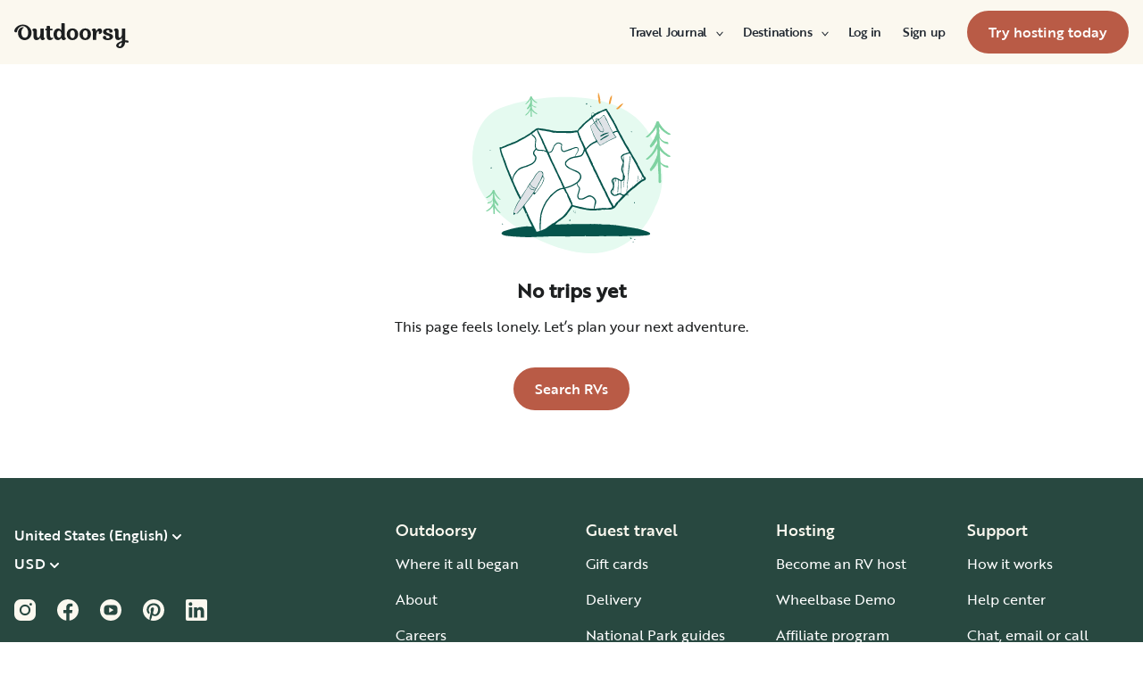

--- FILE ---
content_type: text/html; charset=utf-8
request_url: https://www.outdoorsy.com/trips?cam=867&subcam=guest-cart-abandon-tp1
body_size: 20534
content:
<!DOCTYPE html><html lang="en-us"><head><link rel="preload" as="style" data-href="https://use.typekit.net/sek7qeo.css" data-optimized-fonts="true"/><meta charSet="utf-8"/><link rel="preconnect" href="https://use.typekit.net" crossorigin="anonymous"/><link rel="preconnect" href="https://p.typekit.net" crossorigin="anonymous"/><link rel="stylesheet" data-href="https://use.typekit.net/sek7qeo.css" data-optimized-fonts="true"/><link rel="icon" href="/favicon.png"/><link rel="manifest" href="/manifest.json"/><meta property="fb:app_id" content="604465049688341"/><meta name="application-name" content="Outdoorsy"/><meta name="theme-color" content="#ffffff"/><meta name="apple-mobile-web-capable" content="yes"/><meta name="apple-mobile-web-title" content="Outdoorsy"/><meta name="apple-mobile-web-status-bar-style" content="black-translucent"/><meta name="version" content="8df8e9c"/><link rel="preconnect" href="https://cdn.segment.com" crossorigin="anonymous"/><link rel="preload" href="https://cdn.optimizely.com/datafiles/VA837yshM4H8cwibjQNoJ.json"/><link rel="preconnect" href="//logx.optimizely.com"/><title>Upcoming Trips | Outdoorsy</title><meta name="description" content="Find RV Rentals Near you on Outdoorsy. The only person-to-person RV rental marketplace in the US"/><meta name="viewport" content="width=device-width, initial-scale=1, maximum-scale=1"/><meta property="fb:app_id" content="604465049688341"/><meta property="og:title" content="Upcoming Trips"/><meta property="og:description" content="Find RV Rentals Near you on Outdoorsy. The only person-to-person RV rental marketplace in the US"/><meta property="og:site_name" content="Outdoorsy"/><meta property="og:image" content="/_next/static/media/homepage-social-media-thumbnail.be22b497.jpg"/><meta name="twitter:card" content="summary_large_image"/><meta name="twitter:site" content="@outdoorsy"/><meta name="twitter:creator" content="@outdoorsy"/><meta name="twitter:title" content="Upcoming Trips"/><meta name="twitter:description" content="Find RV Rentals Near you on Outdoorsy. The only person-to-person RV rental marketplace in the US"/><meta name="twitter:image" content="/_next/static/media/homepage-social-media-thumbnail.be22b497.jpg"/><meta name="robots" content="noindex"/><meta name="next-head-count" content="32"/><link rel="preload" href="/_next/static/css/0256072adacd356b.css" as="style"/><link rel="stylesheet" href="/_next/static/css/0256072adacd356b.css" data-n-g=""/><link rel="preload" href="/_next/static/css/308a11eeecef243b.css" as="style"/><link rel="stylesheet" href="/_next/static/css/308a11eeecef243b.css" data-n-p=""/><link rel="preload" href="/_next/static/css/470951253e47cf24.css" as="style"/><link rel="stylesheet" href="/_next/static/css/470951253e47cf24.css" data-n-p=""/><noscript data-n-css=""></noscript><script defer="" nomodule="" src="/_next/static/chunks/polyfills-78c92fac7aa8fdd8.js"></script><script src="https://cdn.cookielaw.org/scripttemplates/otSDKStub.js" data-domain-script="0192f822-f2dd-7198-a9f7-766683b5409e" defer="" data-nscript="beforeInteractive"></script><script src="/_next/static/chunks/webpack-d18f36f93aeae472.js" defer=""></script><script src="/_next/static/chunks/framework-c4e8a6e1a702ade1.js" defer=""></script><script src="/_next/static/chunks/main-c85018673b3249e2.js" defer=""></script><script src="/_next/static/chunks/pages/_app-cbc6714213567a24.js" defer=""></script><script src="/_next/static/chunks/86492-c7b11fd0e2012671.js" defer=""></script><script src="/_next/static/chunks/46559-01fc5120c41f1525.js" defer=""></script><script src="/_next/static/chunks/46066-5a8f502e62ca9233.js" defer=""></script><script src="/_next/static/chunks/55271-09e2c9b132110ab7.js" defer=""></script><script src="/_next/static/chunks/50013-8074d1e34ea18b18.js" defer=""></script><script src="/_next/static/chunks/38684-45399b7a15ab9306.js" defer=""></script><script src="/_next/static/chunks/pages/trips-3d72cb05c5dc5369.js" defer=""></script><script src="/_next/static/8df8e9c/_buildManifest.js" defer=""></script><script src="/_next/static/8df8e9c/_ssgManifest.js" defer=""></script><link rel="stylesheet" href="https://use.typekit.net/sek7qeo.css"/></head><body class=""><div id="__next"><!--$--><!--/$--><!--$--><!--/$--><!--$--><div class="fixed z-1299 bottom-6 right-6 transition-[margin-bottom] duration-300"></div><!--/$--><div class="font-sans" id="app"><div id="global-headers" class="relative md:sticky md:top-0 md:z-1299"><div class=""><header id="global-header" data-testid="global-header" class="z-40 relative bg-canvas-100 text-gray-900"><div class="grid grid-cols-main container-main gap-x-default"><div class="flex items-center justify-between py-3 col-content lg:py-7 sm:py-4 h-18 container-main w-full lg:py-7 sm:py-4"><a href="/" class="mr-4"><svg xmlns="http://www.w3.org/2000/svg" width="128" height="29" fill="none" viewBox="0 0 128 29" class="translate-y-1 transform text-gray-900"><path fill="currentColor" d="m32.962 6.037-.025 8.622a3.1 3.1 0 0 0 .185 1.186c.078.23.216.436.399.595q.296.194.627.32a.32.32 0 0 1 .197.297q0 .473-.738 1.203t-1.92.73q-1.008 0-1.625-.582a2.62 2.62 0 0 1-.767-1.571l-.114-.996c-.427 1.007-1.052 1.844-1.806 2.356a4.4 4.4 0 0 1-2.412.791q-1.551.024-2.474-.935t-.923-2.845V10.28c0-1.447-.627-1.805-.627-1.805a2.6 2.6 0 0 0-.653-.297.33.33 0 0 1-.22-.322q0-.495.749-1.224a2.63 2.63 0 0 1 1.908-.73q1.18 0 1.908.73.727.73.726 2.015v5.64q0 1.088.382 1.584a1.11 1.11 0 0 0 .971.469q.913-.048 1.674-1.274.762-1.225.764-3.073V6.037a16.5 16.5 0 0 1 3.814 0M42.68 7.93h-2.606v5.346q0 1.781.443 2.485.442.705 1.596.706.367-.009.726-.087.263-.06.532-.087a.24.24 0 0 1 .265.267q0 .743-1.12 1.584-1.118.84-2.694.84-3.545 0-3.545-4.377V7.925h-1.413a4 4 0 0 1 0-1.682h1.396V3.207a15.8 15.8 0 0 1 3.84.024v3.017h2.58a4.3 4.3 0 0 1 0 1.683M57.094 16.436q.31.193.652.32a.35.35 0 0 1 .221.297q0 .593-.811 1.262a2.86 2.86 0 0 1-1.87.668q-1.11 0-1.785-.68c-.452-.453-.745-1.137-.798-1.962a4.65 4.65 0 0 1-1.595 1.924 4.04 4.04 0 0 1-2.326.694q-2.193 0-3.52-1.819t-1.329-4.613q0-2.672 1.379-4.638 1.378-1.965 3.618-1.963c1.706 0 3.011.802 3.765 2.272V.188a9.75 9.75 0 0 1 3.815 0l-.012 6.778q-.012 6.036-.012 7.617s-.01 1.452.608 1.853m-5.125-1.25q.726-1.15.726-2.733 0-1.631-.689-2.807-.688-1.174-1.845-1.174-1.064 0-1.749 1.069-.684 1.069-.714 2.793-.024 1.83.678 2.918t1.76 1.088q1.108 0 1.833-1.15zM69.805 7.617q1.796 1.817 1.797 4.711 0 2.919-1.772 4.787t-4.678 1.87q-2.805 0-4.639-1.793t-1.832-4.834q0-2.844 1.834-4.7 1.833-1.856 4.636-1.855 2.859 0 4.654 1.814M67.17 15.58q.69-1.203.69-3.154 0-1.93-.676-3.19-.677-1.26-2.033-1.257-1.23 0-1.968 1.203-.737 1.203-.74 3.128 0 2.028.764 3.254.763 1.225 1.97 1.224 1.303-.003 1.995-1.203zM84.13 7.617q1.796 1.817 1.796 4.711 0 2.919-1.771 4.787t-4.678 1.87q-2.803 0-4.639-1.793-1.835-1.793-1.833-4.834 0-2.844 1.833-4.7 1.835-1.856 4.64-1.855 2.855 0 4.652 1.814m-2.634 7.964q.69-1.203.69-3.154 0-1.93-.677-3.19-.676-1.26-2.032-1.262-1.23 0-1.969 1.202-.74 1.203-.738 3.129 0 2.029.764 3.253.763 1.226 1.969 1.224 1.305.003 1.993-1.197zM91.857 18.815v-5.17q.027-1.886.59-3.222.564-1.336 1.423-1.38a.75.75 0 0 1 .726.334c.163.263.244.569.234.879q-.01.474-.123.935l-.123.544q0 .447.911.446 1.107 0 1.981-.964c.576-.626.889-1.45.874-2.301q0-1.362-.763-2.201-.764-.84-2.037-.835a3.27 3.27 0 0 0-2.29.99c-.655.642-1.178 1.643-1.462 2.732 0-.445-.052-.91-.068-1.125q-.1-1.238-.714-1.917-.615-.68-1.666-.68a2.67 2.67 0 0 0-1.92.73q-.762.729-.763 1.202a.36.36 0 0 0 .222.296c.357.126.67.354.898.657.188.267.282.763.282 1.47v8.58zM103.881 10.491a7 7 0 0 0 1.883.828q1.106.322 2.215.706a4.86 4.86 0 0 1 1.883 1.162 2.67 2.67 0 0 1 .775 1.966q0 1.683-1.562 2.746-1.563 1.064-4.271 1.09-2.537 0-4.098-.817-1.563-.816-1.564-2.104a1.69 1.69 0 0 1 .567-1.336 2.12 2.12 0 0 1 1.452-.495c.38.003.755.08 1.107.223q.567.221.567.42l-.024.198a4 4 0 0 0-.026.401 1.47 1.47 0 0 0 .492 1.137q.493.447 1.527.447.958 0 1.501-.459a1.39 1.39 0 0 0 .541-1.1q0-.67-.775-1.088a8.7 8.7 0 0 0-1.871-.718q-1.095-.296-2.19-.692a4.66 4.66 0 0 1-1.87-1.247 2.95 2.95 0 0 1-.776-2.078q0-1.604 1.551-2.708t3.814-1.093q2.537 0 3.951.84 1.413.84 1.412 2.051 0 .865-.541 1.36t-1.428.496a2.9 2.9 0 0 1-1.089-.223q-.555-.222-.554-.445a.4.4 0 0 1 .024-.099q.03-.104.038-.21.012-.135.012-.26a1.66 1.66 0 0 0-.418-1.137q-.418-.47-1.306-.47a1.75 1.75 0 0 0-1.241.444 1.33 1.33 0 0 0-.483.993q0 .763.775 1.271M127.31 19.575c-.513-.28-1.32-.286-1.646-.3q-.693-.029-1.319 0V6.036a13.3 13.3 0 0 0-3.789 0v5.95q0 1.855-.763 3.073t-1.674 1.273a1.11 1.11 0 0 1-.972-.469q-.384-.495-.382-1.583V8.647q0-1.284-.726-2.015-.726-.73-1.908-.73a2.62 2.62 0 0 0-1.912.73q-.75.729-.75 1.224a.34.34 0 0 0 .222.322c.717.032 1.071.902 1.071.902.153.381.224.791.208 1.203v4.848q0 1.88.923 2.856.923.978 2.474.953a4.6 4.6 0 0 0 2.412-.742c.754-.478 1.411-1.298 1.822-2.271v4.009c-.101.03-.219.056-.352.093-1.831.524-3.366 1.288-4.564 2.303-.968.82-1.675 1.737-1.575 2.95.142 1.712 2.501 2.988 4.905 2.672 1.397-.185 2.321-.737 3.022-1.47 1.089-1.127 1.583-2.465 1.901-3.86.096-.423.172-.854.266-1.32q1.111.15 2.191.453c.645.163 1.509.267 1.596-.942a1.2 1.2 0 0 0-.681-1.24m-10.42 5.612c-.387-1.105.921-2.096 2.07-2.729q.623-.352 1.29-.613c.161-.065.258-.1.258-.1-.399 5.154-3.057 5.05-3.618 3.449zM18.58 7.089c-1.819-3.764-5.652-5.586-8.89-5.586-1.806 0-3.584.456-5.17 1.326C1.33 4.644-.335 7.847.058 9.152c0 0 .349 1.163 1.921 1.123.74-.02 1.034-.52 1.087-.95.19-2.139 1.886-4.607 4.302-5.686 1.3-.582 2.785-.588 4.408.152a5.98 5.98 0 0 1 2.984 3.032c.545 1.049.821 2.342.821 3.887q0 2.527-.965 4.078C13.97 15.823 13 16.34 11.782 16.34c-1.128 0-2.008-.535-2.72-1.584S7.997 12.46 7.997 10.71c0-1.664.344-3.172 1.034-4.206a3.54 3.54 0 0 1 1.206-1.172.483.483 0 0 0 .223-.61.47.47 0 0 0-.434-.28c-3.947 0-5.887 3.39-5.887 6.268 0 6.445 4.536 8.278 7.63 8.278 4.348 0 7.614-3.875 7.614-8.309a8.6 8.6 0 0 0-.804-3.59"></path></svg></a><div id="global-header-spacer" class="grow"></div><button class="ml-4 lg:hidden text-gray-900 rounded-full bg-white w-10 h-10 flex items-center justify-center shrink-0"><svg width="1em" height="1em" viewBox="0 0 24 24" fill="none" xmlns="http://www.w3.org/2000/svg" role="img" aria-label="menu icon" font-size="24"><path fill-rule="evenodd" clip-rule="evenodd" d="M3 7H21C21.6 7 22 6.6 22 6C22 5.4 21.6 5 21 5H3C2.4 5 2 5.4 2 6C2 6.6 2.4 7 3 7ZM22 12C22 12.6 21.6 13 21 13H3C2.4 13 2 12.6 2 12C2 11.4 2.4 11 3 11H21C21.6 11 22 11.4 22 12ZM3 17H21C21.6 17 22 17.4 22 18C22 18.6 21.6 19 21 19H3C2.4 19 2 18.6 2 18C2 17.4 2.4 17 3 17Z" fill="currentColor"></path></svg></button><div class="hidden lg:block"><nav><ul class="flex items-center" role="menubar"><li role="menuitem" aria-haspopup="true" class="py-5 autoType900 md:autoType800 xl:text xl:autoType300 xl:ml-8 xl:p-0 GlobalHeaderNavMenuItem_newNavMenuItem__oigCO text-gray-900"><button class="flex items-center lg:highlight text-gray-800 GlobalHeaderNavMenuItem_link__Izm25 before-focus-style" data-testid="travel-journal-btn" data-on-transparent-header="false">Travel Journal<svg xmlns="http://www.w3.org/2000/svg" width="20" height="20" fill="none" viewBox="0 0 20 20" class="w-4 mb-1 ml-2 transform rotate-180 xl:-rotate-90 xl:m-0 xl:w-3 xl:translate-x-1 xl:translate-y-0.5 lg:-rotate-90 lg:m-0 lg:w-3 lg:translate-x-1 lg:translate-y-0.5 GlobalHeaderNavMenuItem_linkCaret__Dc2VL" data-has-submenu="true"><path fill="currentColor" fill-rule="evenodd" d="M6.273 10.566a.722.722 0 0 1 0-1.132l6.134-5.2a1.05 1.05 0 0 1 1.32 0 .722.722 0 0 1 0 1.132L8.253 10l5.474 4.634a.722.722 0 0 1 0 1.132 1.05 1.05 0 0 1-1.32 0z" clip-rule="evenodd"></path></svg></button><div class="hidden"><div class="absolute inset-0 flex flex-col -m-4 bg-canvas-100 md:relative lg:bg-transparent lg:h-auto md:h-full xl:h-auto"><div class="lg:hidden"><button class="flex items-center px-4 py-5 text-gray-800 border-none bg-canvas-100" aria-label="Back"><span class="sr-only">Back</span><svg xmlns="http://www.w3.org/2000/svg" width="20" height="20" fill="none" viewBox="0 0 20 20" class="Icon_icon__h86M2" data-size="small"><path fill="currentColor" fill-rule="evenodd" d="M6.273 10.566a.722.722 0 0 1 0-1.132l6.134-5.2a1.05 1.05 0 0 1 1.32 0 .722.722 0 0 1 0 1.132L8.253 10l5.474 4.634a.722.722 0 0 1 0 1.132 1.05 1.05 0 0 1-1.32 0z" clip-rule="evenodd"></path></svg><span class="ml-2 text-gray-800 autoType300">Back</span></button><div class="bf-OFU1N !border-gray-310 mx-4 bf-V9U1M"></div></div><div class="flex-1 p-4 overflow-y-auto"><div class="flex flex-col w-full lg:flex-row gap-4" data-testid="travel-journal-dropdown"><div class="flex flex-col pb-4 mb-4 lg:mb-0 lg:pb-0 gap-y-4 lg:w-48 gap-x-4 lg:border-r lg:border-gray-310"><span class="font-bold text-gray-800 autoType300">Resources and guides</span><ul role="menu" class="grid gap-y-4 gap-x-4 lg:gap-x-6"><li><a href="/blog/category/how-to-guides" class="py-1 text-gray-800 autoType300 before-focus-style"><span aria-hidden="true">How-to guides</span></a></li><li><a href="https://www.outdoorsy.com/2026-world-soccer" class="py-1 text-gray-800 autoType300 before-focus-style"><span aria-hidden="true">2026 World Soccer</span></a></li><li><a href="/blog/category/rv-lifestyle" class="py-1 text-gray-800 autoType300 before-focus-style"><span aria-hidden="true">RV lifestyle</span></a></li><li><a href="/blog/category/news-events" class="py-1 text-gray-800 autoType300 before-focus-style"><span aria-hidden="true">News and events</span></a></li><li><a href="/gift-cards" class="py-1 text-gray-800 autoType300 before-focus-style"><span aria-hidden="true">Gift cards</span></a></li></ul></div><div class="flex flex-col pb-4 mb-4 lg:mb-0 lg:pb-0 gap-y-4 lg:w-48 gap-x-4 lg:border-r lg:border-gray-310"><span class="font-bold text-gray-800 autoType300">RV Owners</span><ul role="menu" class="grid gap-y-4 gap-x-4 lg:gap-x-6"><li><a href="/blog/category/rv-maintenance" class="py-1 text-gray-800 autoType300 before-focus-style"><span aria-hidden="true">RV maintenance</span></a></li><li><a href="/blog/category/rv-remodeling-diy" class="py-1 text-gray-800 autoType300 before-focus-style"><span aria-hidden="true">Remodeling and DIY</span></a></li><li><a href="/blog/category/rv-business-tips" class="py-1 text-gray-800 autoType300 before-focus-style"><span aria-hidden="true">RV business tips</span></a></li><li><a href="/blog/category/owner-stories" class="py-1 text-gray-800 autoType300 before-focus-style"><span aria-hidden="true">Host stories</span></a></li></ul></div><div class="flex flex-col pb-4 mb-4 lg:mb-0 lg:pb-0 gap-y-4 lg:w-48 gap-x-4 "><span class="font-bold text-gray-800 autoType300">Travel inspiration</span><ul role="menu" class="grid gap-y-4 gap-x-4 lg:gap-x-6"><li><a href="/blog/category/rv-beginner-tips" class="py-1 text-gray-800 autoType300 before-focus-style"><span aria-hidden="true">RV beginner tips</span></a></li><li><a href="/blog/category/trip-planning" class="py-1 text-gray-800 autoType300 before-focus-style"><span aria-hidden="true">Trip planning</span></a></li><li><a href="/blog/category/rv-travel-hacks" class="py-1 text-gray-800 autoType300 before-focus-style"><span aria-hidden="true">RV travel hacks</span></a></li><li><a href="/blog/category/rv-parks-campgrounds" class="py-1 text-gray-800 autoType300 before-focus-style"><span aria-hidden="true">RV parks and campgrounds</span></a></li><li><a href="/blog/category/outdoorsy-renters" class="py-1 text-gray-800 autoType300 before-focus-style"><span aria-hidden="true">Guest stories</span></a></li></ul></div></div></div></div></div></li><li role="menuitem" aria-haspopup="true" class="py-5 autoType900 md:autoType800 xl:text xl:autoType300 xl:ml-8 xl:p-0 GlobalHeaderNavMenuItem_newNavMenuItem__oigCO text-gray-900"><button class="flex items-center lg:highlight text-gray-800 GlobalHeaderNavMenuItem_link__Izm25 before-focus-style" data-testid="destinations-btn" data-on-transparent-header="false">Destinations<svg xmlns="http://www.w3.org/2000/svg" width="20" height="20" fill="none" viewBox="0 0 20 20" class="w-4 mb-1 ml-2 transform rotate-180 xl:-rotate-90 xl:m-0 xl:w-3 xl:translate-x-1 xl:translate-y-0.5 lg:-rotate-90 lg:m-0 lg:w-3 lg:translate-x-1 lg:translate-y-0.5 GlobalHeaderNavMenuItem_linkCaret__Dc2VL" data-has-submenu="true"><path fill="currentColor" fill-rule="evenodd" d="M6.273 10.566a.722.722 0 0 1 0-1.132l6.134-5.2a1.05 1.05 0 0 1 1.32 0 .722.722 0 0 1 0 1.132L8.253 10l5.474 4.634a.722.722 0 0 1 0 1.132 1.05 1.05 0 0 1-1.32 0z" clip-rule="evenodd"></path></svg></button><div class="hidden"><div class="absolute inset-0 flex flex-col -m-4 bg-canvas-100 md:relative lg:bg-transparent lg:h-auto md:h-full xl:h-auto"><div class="lg:hidden"><button class="flex items-center px-4 py-5 text-gray-800 border-none bg-canvas-100" aria-label="Back"><span class="sr-only">Back</span><svg xmlns="http://www.w3.org/2000/svg" width="20" height="20" fill="none" viewBox="0 0 20 20" class="Icon_icon__h86M2" data-size="small"><path fill="currentColor" fill-rule="evenodd" d="M6.273 10.566a.722.722 0 0 1 0-1.132l6.134-5.2a1.05 1.05 0 0 1 1.32 0 .722.722 0 0 1 0 1.132L8.253 10l5.474 4.634a.722.722 0 0 1 0 1.132 1.05 1.05 0 0 1-1.32 0z" clip-rule="evenodd"></path></svg><span class="ml-2 text-gray-800 autoType300">Back</span></button><div class="bf-OFU1N !border-gray-310 mx-4 bf-V9U1M"></div></div><div class="flex-1 p-4 overflow-y-auto"><div class="lg:w-72" data-testid="destinations-dropdown"><div class="flex flex-col pb-6 mb-6 border-b gap-y-6 border-gray-310"><span class="font-bold text-gray-800 autoType300">Featured RV destinations</span><ul role="menu" class="grid gap-y-6 gap-x-4 lg:gap-x-6" style="grid-template-columns:auto auto"><li><a href="/rv-rental/georgia/atlanta" title="RV Rental Atlanta" class="py-1 text-gray-800 autoType300 before-focus-style"><span aria-hidden="true">Atlanta</span></a></li><li><a href="/rv-rental/texas/austin" title="RV Rental Austin" class="py-1 text-gray-800 autoType300 before-focus-style"><span aria-hidden="true">Austin</span></a></li><li><a href="/rv-rental/texas/houston" title="RV Rental Houston" class="py-1 text-gray-800 autoType300 before-focus-style"><span aria-hidden="true">Houston</span></a></li><li><a href="/rv-rental/nevada/las-vegas" title="RV Rental Las Vegas" class="py-1 text-gray-800 autoType300 before-focus-style"><span aria-hidden="true">Las Vegas</span></a></li><li><a href="/rv-rental/california/los-angeles" title="RV Rental Los Angeles" class="py-1 text-gray-800 autoType300 before-focus-style"><span aria-hidden="true">Los Angeles</span></a></li><li><a href="/rv-rental/new-york/new-york" title="RV Rental New York" class="py-1 text-gray-800 autoType300 before-focus-style"><span aria-hidden="true">New York</span></a></li><li><a href="/rv-rental/arizona/phoenix" title="RV Rental Phoenix" class="py-1 text-gray-800 autoType300 before-focus-style"><span aria-hidden="true">Phoenix</span></a></li><li><a href="/rv-rental/california/san-diego" title="RV Rental San Diego" class="py-1 text-gray-800 autoType300 before-focus-style"><span aria-hidden="true">San Diego</span></a></li><li><a href="/rv-rental/california/san-francisco" title="RV Rental San Francisco" class="py-1 text-gray-800 autoType300 before-focus-style"><span aria-hidden="true">San Francisco</span></a></li><li><a href="/rv-rental/washington/seattle" title="RV Rental Seattle" class="py-1 text-gray-800 autoType300 before-focus-style"><span aria-hidden="true">Seattle</span></a></li></ul></div><div class="grid gap-y-3 md:gap-y-6"><a href="/rv-rental" class="py-1 text-gray-800 whitespace-nowrap autoType300 before-focus-style"><span aria-hidden="true">See all cities</span></a><a href="/guide/parks" class="py-1 text-gray-800 whitespace-nowrap autoType300 before-focus-style"><span aria-hidden="true">See all National &amp; state parks</span></a></div></div></div></div></div></li><li role="menuitem" aria-haspopup="true" class="py-5 autoType900 md:autoType800 xl:text xl:autoType300 xl:ml-8 xl:p-0 GlobalHeaderNavMenuItem_newNavMenuItem__oigCO text-gray-900"><button class="flex items-center lg:highlight text-gray-800 GlobalHeaderNavMenuItem_link__Izm25 before-focus-style" data-testid="login-btn" data-on-transparent-header="false">Log in<svg xmlns="http://www.w3.org/2000/svg" width="20" height="20" fill="none" viewBox="0 0 20 20" class="w-4 mb-1 ml-2 transform rotate-180 xl:-rotate-90 xl:m-0 xl:w-3 xl:translate-x-1 xl:translate-y-0.5 lg:-rotate-90 lg:m-0 lg:w-3 lg:translate-x-1 lg:translate-y-0.5 GlobalHeaderNavMenuItem_linkCaret__Dc2VL" data-has-submenu="false"><path fill="currentColor" fill-rule="evenodd" d="M6.273 10.566a.722.722 0 0 1 0-1.132l6.134-5.2a1.05 1.05 0 0 1 1.32 0 .722.722 0 0 1 0 1.132L8.253 10l5.474 4.634a.722.722 0 0 1 0 1.132 1.05 1.05 0 0 1-1.32 0z" clip-rule="evenodd"></path></svg></button></li><li role="menuitem" aria-haspopup="true" class="py-5 autoType900 md:autoType800 xl:text xl:autoType300 xl:ml-8 xl:p-0 GlobalHeaderNavMenuItem_newNavMenuItem__oigCO text-gray-900"><button class="flex items-center lg:highlight text-gray-800 GlobalHeaderNavMenuItem_link__Izm25 before-focus-style" data-testid="signup-btn" data-on-transparent-header="false">Sign up<svg xmlns="http://www.w3.org/2000/svg" width="20" height="20" fill="none" viewBox="0 0 20 20" class="w-4 mb-1 ml-2 transform rotate-180 xl:-rotate-90 xl:m-0 xl:w-3 xl:translate-x-1 xl:translate-y-0.5 lg:-rotate-90 lg:m-0 lg:w-3 lg:translate-x-1 lg:translate-y-0.5 GlobalHeaderNavMenuItem_linkCaret__Dc2VL" data-has-submenu="false"><path fill="currentColor" fill-rule="evenodd" d="M6.273 10.566a.722.722 0 0 1 0-1.132l6.134-5.2a1.05 1.05 0 0 1 1.32 0 .722.722 0 0 1 0 1.132L8.253 10l5.474 4.634a.722.722 0 0 1 0 1.132 1.05 1.05 0 0 1-1.32 0z" clip-rule="evenodd"></path></svg></button></li><li role="menuitem" aria-haspopup="false" class="py-5 autoType900 md:autoType800 xl:text xl:autoType300 xl:ml-8 xl:p-0 GlobalHeaderNavMenuItem_newNavMenuItem__oigCO text-gray-900"><a href="/become-a-host" aria-disabled="false" class="bf-CnCFR bf-2X1Pr bf-tmfNN bf-bBhu9"><span class="bf-kTIo-">Try hosting today</span></a></li></ul></nav></div><div class="lg:hidden"></div></div></div></header></div></div><div class="relative min-h-[60vh]"><section><div class="flex flex-col w-full px-4 max-w-xxl  mx-auto my-8"><div class="flex flex-col items-center"><svg xmlns="http://www.w3.org/2000/svg" width="222" height="180" fill="none" viewBox="0 0 222 180" class="h-auto w-[180px] lg:w-auto"><g clip-path="url(#a)"><path fill="#E5FAF0" d="M204.5 128.4s-21.6 64.3-92.5 49.4c0 0-54.5-9.8-92.7-53.4A77.2 77.2 0 0 1 4.8 46.8c4.4-12 12-23.2 24.7-28.8C65.5 2.2 161.7-8.9 195 41s9.5 87.4 9.5 87.4"></path><path fill="#06544C" d="M128.6 12.2c0 .7-.5 1.2-.8 1.1a1 1 0 0 1-.6-.6c0-.4.5-1 .9-1zm4.8 3.3c-.7.3-1 .2-1.3-.4l.6-.3c.3.1.4.4.7.7m-18.7 118.7q.75 0 .9.6l-.5.4c-.6-.1-.5-.5-.4-1m-2-1.2.6-.5c.3.1.5.3.6.5l-.4.4c-.2 0-.4-.3-.8-.5Zm2.9.3h-.6l-.2-.2.4-.3.5.2zM19.3 65c0-.3.2-.6.6-.6a.6.6 0 0 1 .7.6m158.9 102.4c0-.3.1-.6.6-.6a.6.6 0 0 1 .6.6M136 93.2c0-.3.1-.6.6-.6a.6.6 0 0 1 .7.6"></path><path fill="#06544C" d="M136 93.2c0-.3.1-.6.6-.6a.6.6 0 0 1 .7.6m39 69.8c.3-.4.7-.7 1.3-.3.6.3.7.9.5 1.3M33 147.4c0-.4.1-.7.6-.7h.2a.6.6 0 0 1 .4.7m147 17.5c0-.3.1-.6.6-.6a.6.6 0 0 1 .4.1.6.6 0 0 1 .2.5m-72.5-22.2c0 .7-.5 1.2-.9 1.1a1 1 0 0 1-.5-.6c0-.4.4-1 .9-1zM178.8 44c-.7.3-1 .2-1.3-.4l.6-.3c.3.1.4.4.7.7m-5 71.3c0-.1-.4-.4-.4-.6l.7-1c.2.4.5.7.5 1s-.1.7-.8.6m7.5 8.7-.4-.5.7-1c.2.3.5.6.5 1 0 .2-.1.6-.8.5M20.8 85c0-.2-.4-.5-.3-.6 0-.4.4-.6.6-1 .2.4.5.6.5 1 0 .3 0 .6-.8.6"></path><path fill="#7FD2A1" d="M206 33.2v1.7l.2.6v.6l-.1.6.2.6-.2.6v1.2l.1.6.2.5-.1.6V42l.1.6v2.9l.2.6V51l.1.5v1.2l.1.6v1.2l.1.6-.1.6v.5l.2.6v3l.2.6v1.1l-.1.6v1.2l.2.6v.6l-.1.6v2.3l.2.6v.6l.1.6v2.4l.1.5v1.2l-.1.6v.6l.2.6v1.7l.1.5-.1.6.1.6v3.6l.2.5v1.2l.1.6V88l.2.6-.1.6v1.2l.2.6v5.8l.1.6v.6l.1.6v1.7l.3.6.6.3h.6l.6-.2.6-.3v-.6l.2-.6V99l-.1-.6-.1-.6v-1.9l-.1-.6v-4.1l-.1-.6V90l-.1-.6v-.6l-.1-.5.2-.6-.2-.6v-2.4l-.2-.6.1-.6v-1.7l-.1-.6v-2.4l-.1-.6v-1.1l-.1-.6v-1.2l-.1-.6.1-.6V73l-.2-.5.1-.6-.1-.6V70l-.1-.6v-1.2l-.1-.6V66l-.1-.6v-1.9l-.1-.6v-1.1l.1-.6-.2-.6v-4.2l-.2-.5.2-.6v-.6l-.3-.6v-2.4l.1-.6v-.5l-.2-.6v-3.6l-.2-.5v-.6l.2-.6-.2-.6v-2.9l-.1-.6v-1.2l-.2-.6.2-.6-.1-.5-.1-.6v-.6l.1-.6V34l-.2-.5V33l-.2-.6-.6-.2-.6-.1h-.7l-.5.5-.1.6z"></path><path fill="#7FD2A1" d="m196.9 49.6.5-.3.4-.5.5-.2.4-.6.5-.3.4-.4.4-.5.4-.4.4-.5.4-.4.5-.4.4-.4.3-.5.4-.5.4-.5.4-.4.4-.4.3-.6.3-.5.3-.4.4-.5.3-.5.3-.6.2-.5.4-.5.3-.5.3-.5.2-.6.3-.5v-.6l.4-.5.2-.6.2-.6.3-.5V33h-1.5l-.5.2h-.6l.3.5.1.7.4.4.2.6.4.5.2.5.5.4.3.5.2.6.3.5.4.5.5.4.3.5.5.4.4.4.2.5.4.5.5.4.5.3.4.5.4.3.5.4.5.4.5.3.4.4.5.3.5.4.5.3.5.4.5.2.5.3.6.3.5.2.6.2.7-.1h.7l.5-.6-.2-.5-.6-.3-.5-.3-.4-.3-.6-.3-.5-.2-.5-.4-.5-.3-.4-.5-.5-.3-.4-.3-.6-.3-.4-.5-.5-.3-.4-.4-.4-.4-.4-.5-.4-.4-.5-.4-.3-.4-.4-.5-.3-.5-.3-.5-.4-.4-.4-.5-.3-.5-.3-.5-.4-.5-.3-.4-.3-.5-.2-.6-.2-.6-.4-.5-.4-.4H207l-.5.3-.5.4-.2.6-.1.6-.4.5v.6l-.4.5-.1.5-.4.5-.2.6-.2.6-.3.5-.4.4-.1.6-.4.4-.4.5-.3.5-.3.5-.2.6-.5.4-.3.4-.4.5-.3.5-.4.5-.4.4-.4.4-.4.4-.4.5-.3.5-.5.3-.4.4-.5.4-.4.4-.4.4-.5.3-.5.4-.3.6.5.4h.7l.7-.1.6-.3Zm.1 25 .4-.4.4-.4.5-.3.4-.5.4-.4.5-.4.4-.4.5-.4.4-.4.4-.5.5-.4.3-.5.4-.4.4-.5.3-.5.4-.4.4-.5.3-.5.3-.5.4-.4.3-.6.3-.5.3-.5.3-.5.3-.5.2-.6.2-.6.4-.5.2-.5.4-.5.2-.6v-.6l.3-.6.2-.5.2-.5h-1.1l-.5.2h-1.1l.3.6.3.5.1.6.4.5.2.6.3.5.3.5.4.5.4.4.4.4.3.5.3.6.4.4.4.5.3.5.5.3.4.5.4.4.5.3.4.4.5.4.4.5.5.3.4.4.5.4.5.2.5.3.5.5.4.3.6.3.5.3.5.3.6.1.6.3h.7l.7-.3.4-.5-.1-.5-.6-.2-.4-.4-.6-.2-.5-.3-.5-.3-.5-.3-.4-.4-.5-.4-.5-.4-.5-.3-.5-.3-.4-.4-.5-.4-.3-.4-.6-.3-.3-.5-.4-.5-.4-.4-.4-.4-.4-.5-.4-.4-.3-.5-.3-.5-.4-.4-.3-.6-.4-.4-.3-.5-.3-.5-.3-.5-.1-.6-.4-.5-.3-.5-.4-.4H207l-.5.2-.5.5-.2.5-.1.6-.4.5-.2.6-.1.5-.3.5-.2.6-.4.5v.6l-.5.4-.2.6-.2.5-.4.5-.2.5-.4.5-.3.5-.4.4-.3.6-.3.4-.4.5-.4.5-.4.3-.3.6-.4.4-.4.4-.5.4-.4.4-.4.5-.4.4-.4.4-.5.3-.5.4-.4.4-.5.3-.1.6.3.4h.7l.6-.1.7-.2Z"></path><path fill="#7FD2A1" d="m207.9 40.6-.3.5v.6l-.3.6-.2.5v.6l-.4.6-.1.5-.3.6-.3.5-.1.6-.3.5-.2.6-.1.6-.3.5-.3.5-.3.6-.1.5-.3.6-.2.5-.3.6-.3.5-.3.5-.2.6-.5.4-.2.6-.4.4-.2.6-.5.4-.2.6-.3.5-.4.4-.3.6-.3.5-.4.4-.3.6-.1.5.4.5.2.6.4.5.6.1.3-.4.5-.4.4-.5.4-.3.4-.5.5-.4.3-.5.5-.4.3-.5.4-.4.3-.6.4-.4.4-.4.2-.6.3-.5.3-.5.3-.5.4-.5.3-.5.2-.6.2-.6.3-.5.3-.5.2-.6.2-.5.1-.6.2-.6.4-.5v-.6l-.4-.4-.3-.6-.4-.5-.5-.5.1.6v1.2l.2.5v.6l.3.5.3.6.1.5.3.6.2.5.4.4.3.5.3.6.4.4.3.5.4.4.4.4.4.5.4.4.5.3.5.3.5.4.4.3.5.4h.6l.5.4.6.2h.6l.5.3h.6l.6.1h.6l.2-.5-.2-.6-.2-.6-.5-.4-.5-.4-.5.1h-.6l-.6-.3h-.6l-.5-.1-.6-.3-.5-.2-.5-.3-.6-.2-.3-.5-.6-.3-.4-.4-.4-.4-.4-.4-.3-.5-.4-.4-.3-.5-.3-.5-.1-.6-.3-.5-.1-.6.1-.6V47l-.2-.6-.3-.6-.3-.5-.5-.3h-.4l-.3.4v.7l-.2.5-.2.6-.4.5-.1.5-.3.6-.2.5-.2.5-.3.5-.3.5-.2.6-.3.5-.3.5-.3.5-.4.5-.3.5-.3.5-.4.4-.4.4-.3.5-.5.4-.3.5-.4.4-.4.4-.4.5-.4.4-.5.3-.4.5.4.4.2.5.4.5.2.5.3.5.4-.6.4-.4.3-.5.3-.5.4-.5.3-.5.3-.5.3-.5.3-.5.3-.6.4-.4.2-.6.3-.5.4-.5.3-.5.2-.5.2-.6.2-.6.4-.5.2-.5.4-.5.2-.6.1-.6.2-.5.3-.6.1-.6.3-.5.3-.5.1-.6.2-.6.2-.6.1-.5.2-.6.3-.5v-.6l.2-.7-.3-.5-.3-.6-.5-.4h-.6zm-.1 26.4-.2.6v.6l-.2.6-.3.5-.1.6-.2.5-.3.6-.2.5-.2.6-.1.6-.2.6-.3.5-.2.5-.4.5-.2.6-.2.6-.3.5-.2.6-.2.5-.4.5-.3.5-.3.5-.2.6-.3.5-.3.5-.4.5-.3.5-.3.5-.4.5-.2.5-.4.5-.3.5-.4.5-.2.5-.4.5v.6l.2.5.4.5.3.6h.5l.5-.3.4-.5.4-.4.4-.4.5-.4.3-.5.5-.4.4-.4.3-.5.4-.5.3-.5.4-.4.3-.5.3-.5.4-.5.2-.6.3-.5.3-.5.3-.5.3-.5.3-.5.1-.6.4-.5v-.6l.4-.6.2-.5.1-.6.4-.5v-.6l-.3-.5-.5-.5-.4-.5-.4-.5v.5l.2.6v.6l.2.6.2.5v.6l.2.6.3.5.1.6.4.4.2.6.4.5.2.5.4.5.5.3.2.6.4.4.5.4.4.3.6.3.3.5.5.3.5.3.6.3.5.1.5.4.6.1.6.2.5.2h.6l.6.1.6-.1.2-.4-.2-.6-.3-.6-.4-.5-.5-.4-.5.2-.6-.1-.6-.1-.6-.1-.5-.3-.5-.2-.6-.3h-.6l-.4-.5-.5-.3-.5-.3-.4-.4-.5-.3-.2-.6-.5-.3-.3-.6-.2-.5-.3-.5-.3-.5-.2-.5v-1.8l-.3-.5-.1-.6-.5-.5-.4-.4h-.4l-.2.5-.3.6v.6l-.4.5v.6l-.4.4-.3.6-.2.5-.2.5-.2.6-.4.5v.6l-.5.4-.4.5-.1.6-.3.5-.5.3-.4.5-.2.6-.3.4-.5.4-.4.5-.3.5-.4.4-.3.5-.5.3-.4.5-.4.4-.4.4.3.4.2.5.4.4.2.6.3.5.4-.6.4-.4.4-.5.2-.6.4-.4.3-.5.4-.5.2-.6.4-.4.2-.6.3-.5.3-.5.3-.5.2-.6.4-.5.2-.5.4-.5.2-.6.4-.5v-.6l.3-.5.4-.5.1-.6.2-.6.4-.5v-.6l.4-.5v-.6l.4-.5.2-.6.1-.6.1-.6.2-.5.1-.6.3-.6v-.6l-.2-.5-.4-.5-.4-.6zM65.1 4.4V5l.1.6v1.2l-.1.6v2.4l.1.6v.6l-.1.6v1.2l.1.6-.1.6v2.4l.1.6v1.2l-.1.6v.6l.2.6-.1.6v6l.4.4h.6l.4-.4.1-.6-.1-.6v-7.8l-.1-.6v-1.7l.2-.6v-1.2l-.2-.6V11l.2-.6-.1-.6V8.7l-.1-.6v-.7l.1-.6V5l-.1-.6-.4-.2h-.5z"></path><path fill="#7FD2A1" d="m60.3 12.8.5-.3.3-.5.5-.4.4-.4.5-.4.3-.5.5-.3.3-.5.3-.5.2-.5.5-.4.2-.5.4-.5.2-.5.3-.6.1-.5.3-.5.2-.7-.7.2h-.8l.3.6.3.5.4.4.1.6.5.4.3.4.3.5.5.4.4.4.3.5.5.3.4.5.4.3.5.3.5.3.6.2.4.4h1l.2-.6-.6-.2-.4-.4-.5-.3-.6-.3-.4-.4-.5-.3-.3-.5-.6-.3-.3-.5-.3-.5-.4-.4-.3-.5-.4-.5-.3-.5-.3-.5-.3-.5-.4-.2h-.5l-.3.4-.2.5-.4.5-.1.6-.3.5-.3.5-.3.5-.3.5-.4.5-.3.5-.3.4-.4.5-.4.4-.4.5-.4.4-.3.5-.5.3-.5.3.1.4zm0 12.4.5-.4.4-.4.4-.3.5-.4.3-.5.4-.4.3-.5.5-.4.3-.5.4-.4.1-.6.4-.5.4-.4.2-.6.2-.5.2-.5.3-.5.1-.5h-1.3l.2.6.2.5.4.5.2.5.3.5.5.4.4.4.3.5.4.4.4.4.5.4.4.4.5.2.5.3.5.4.4.3.6.2.4.2.5-.3.2-.5-.6-.2-.4-.3-.5-.3-.5-.3-.5-.4-.5-.3-.4-.4-.4-.4-.3-.5-.4-.5-.5-.3-.3-.5-.3-.6-.3-.4-.3-.5-.2-.6-.5-.3-.5.2-.5.2-.1.6-.3.5v.6l-.5.5-.3.5v.6l-.4.5-.4.4-.3.6-.4.4-.3.5-.4.4-.5.3-.4.5-.4.4-.4.4-.5.3.1.6h.5l.5-.3Z"></path><path fill="#7FD2A1" d="m65.7 8.2-.1.6-.2.6-.3.5v.5l-.3.6-.1.6-.3.5-.2.5-.3.5-.3.5-.2.5-.3.5-.2.6-.4.4-.4.5-.3.4-.4.5-.3.5.1.5.3.5.4.1.5-.3.3-.5.4-.4.5-.3.2-.5.4-.5.4-.4.2-.5.2-.6.4-.4.2-.6.3-.5.1-.5.3-.5.1-.6-.3-.5-.4-.4v.5l.1.5.2.6.2.6.3.4.2.6.3.5.4.4.5.4.4.3.5.4.5.3.5.3h.6l.5.2h.6v-.3l-.1-.6-.5-.2h-.6l-.6-.2-.5-.2-.6-.3-.5-.2-.4-.5-.4-.4-.3-.6-.4-.5V12l-.2-.6V11l-.3-.4-.4-.2-.2.6-.2.6-.3.5-.2.6-.3.5-.3.5-.2.6-.4.4-.4.5-.3.5-.5.4-.3.5-.5.4-.3.5.4.5.3.5.3-.3.4-.5.3-.5.3-.5.3-.5.3-.4.3-.5.2-.6.2-.5.3-.6.2-.5.3-.5.3-.5.2-.5V11l.3-.6.1-.5.2-.6V9l-.2-.4-.5-.2ZM24.5 109.3l.1.6-.1.6v1.1l.1.6v3l.1.5v.6l-.1.6v1.8l.1.6v.6l.1.6v3.5l.1.6-.1.6v.5l.1.6v.6l.2.6-.1.6v2.3l.1.6v.6l-.1.6v.5l.2.6-.2.6.1.6.1.5-.1.6-.5.3H24l-.5-.2v-1.8l-.1-.6V131l-.1-.6v-1.8l-.1-.6v-.6l.1-.5-.2-.6.2-.6-.1-.6v-.6l-.1-.6.2-.6-.2-.6v-4.1l-.1-.6v-4l-.1-.5v-1.2l-.1-.6v-1.1l.1-.6-.1-.6.5-.3.7-.2.6.5Z"></path><path fill="#7FD2A1" d="m30.3 119.5-.5-.3-.6-.3-.4-.4-.5-.4-.3-.5-.4-.4-.4-.4-.5-.5-.2-.5-.5-.4-.3-.5-.2-.6-.5-.4-.3-.5-.3-.5-.2-.6-.4-.5-.2-.5-.2-.6-.1-.6-.3-.5h1.2l.5.2-.2.5-.4.5-.3.5-.2.5-.4.5-.2.6-.4.4-.4.4-.3.5-.5.4-.4.4-.4.4-.4.5-.5.2-.5.5-.5.3-.5.3-.5.2-.5.3-.5.3h-1.1l-.3-.7.5-.2.6-.3.4-.4.6-.2.4-.4.5-.4.5-.3.5-.3.4-.5.3-.4.4-.5.5-.4.3-.5.4-.5.3-.5.2-.5.4-.5.3-.5.3-.5.5-.3h.6l.4.5.3.5.3.6.1.5.2.6.3.5.3.5.2.6.5.4.2.6.4.4.3.6.4.4.4.5.3.5.5.4.4.4.4.4.4.5.5.4.4.3v.6l-.6-.1-.6-.2Zm-.1 15-.4-.4-.5-.4-.4-.4-.5-.3-.4-.5-.5-.3-.3-.6-.4-.4-.3-.5-.4-.4-.5-.5-.2-.5-.4-.5-.3-.5-.2-.6-.3-.5-.3-.5-.2-.5-.1-.6-.4-.5-.2-.7h.6l.6.1.5.2-.3.5-.2.5-.4.5-.3.5-.3.5-.3.5-.4.4-.2.6-.4.4-.5.4-.4.4-.5.4-.4.4-.4.4-.5.3-.5.4-.5.3-.5.3-.5.3-.5.2h-1.2l-.2-.7.6-.1.5-.4.5-.2.4-.5.5-.3.5-.4.4-.4.6-.2.3-.5.5-.4.4-.4.3-.5.4-.5.3-.5.4-.5.3-.5.3-.5.2-.5.3-.6.6-.1h.6l.5.4.1.5.2.6.3.5.3.5.2.6.2.6.4.4.3.6.4.5.3.4.3.6.4.4.3.5.4.5.4.4.5.4.4.4.4.5.5.3.4.4v.6l-.6-.1-.6-.1Z"></path><path fill="#7FD2A1" d="m23.7 114.2.1.6.2.6.3.5v.6l.2.6.4.5.2.5.2.6.2.5.3.6.1.5.4.5.3.5.3.6.3.4.4.5.1.6.5.5.3.5.4.4.3.5-.2.6-.2.6-.6.3-.4-.4-.4-.5-.4-.5-.4-.4-.5-.4-.4-.5-.2-.5-.5-.5-.1-.6-.4-.5-.4-.4-.3-.6v-.6l-.4-.5-.2-.6-.1-.6-.3-.6.3-.4.4-.3.3-.6v.7l-.2.6v.6l-.2.5-.4.5-.2.6-.3.5-.3.5-.3.5-.5.4-.3.4-.5.4-.5.3-.6.2-.5.3-.5.2-.6.1-.5.2h-.6v-.5l.3-.5.3-.3.7-.2.5-.2.6-.1.6-.1.6-.4.5-.3.4-.4.4-.5.5-.4.2-.6.3-.5v-.7l.1-.6v-.5l.4-.4.6-.3.2.6.2.5.2.6.1.6.4.5.1.6.4.5.3.4.3.6.4.4.3.6.4.4.3.5.4.5.5.3.4.4.3.5-.2.5-.3.4-.3.5-.3-.5-.3-.5-.4-.5-.3-.5-.4-.4-.3-.5-.2-.6-.4-.5-.2-.6-.4-.5-.2-.5-.2-.6-.3-.5-.2-.6-.3-.5v-.6l-.3-.5-.2-.6-.2-.5-.1-.6-.2-.6v-.5l.3-.4.5-.3z"></path><path fill="#fff" d="m32.8 63.8 11 34.3 2 .6 15.5 36.5 12 20.5-.3 1.8L94.2 145l10.8-9.2 7-9 7.2 1.6s15 .6 15.7 1.6c.7.9 13.3 1.3 14.8 1.1l5.5-1 3-.5s14.5-16 16.4-17 8.9-9.6 9-9.8l9.3-6.1-40.7-77.2-6.5 1.3-7.2 3-7.5 6.5-7.7 7-2 3.1-3.7 4.8-5.8-.8-17.2-.4-8.6-1.1-7.2-1.7-5.2-1.3s-16.5 13.7-19.3 14a82 82 0 0 0-12.6 4.8c-.8.4-5 2.4-5.7 2.4s-3.2 2.7-3.2 2.7"></path><path fill="#DFE3E7" d="m47.3 130.7 2.2-5 3.7-6 5-8.1 7.5-11.6s2.3-3.7 2.6-3.8c.4 0 2-2.3 2.3-3.2.2-.8 1-2 3.1-3.7l.8-.9 3.7.3.7 1.2-.1 2.2-.9 2.5-4 8.4-5 8.6-11.8 16-4.7 5-3 3.3-1.8-1.2-1.2-.6zm86.1-92.3s-.7-1-.5-1.1l1.4-1c.5-.2 2.4-.6 2.7-1.2.3-.5 3.5-2.7 3.5-3 0-.2 1.6-1.5 1.8-1.8.5-.5 1-1 1.6-1.2l3-2 1-1.2s1 1.3 1.2 2c.1.6 2.4 4.7 2.4 4.7l1.7 3.9 5.1 9.4 2 3 1 1.3-10.4 5-6 3.5-1.4 1s-4.7-4.2-4.4-4.7a195 195 0 0 0-4.1-11.3z"></path><path fill="#06544C" d="m189.5 94.6.2.4zM64 149.6q.15 0 0 0M169.7 70l.1.2V70Zm-93.1 82.6v-5l.3-4.5.3-4 .2-.7-.1-.3-.3-.3.3-.2 1.7-6 1.1-2.8 1-2c.6-1 1-2.2 1.5-3.1.7-1.2 1.6-2.3 2.3-3.3a37.5 37.5 0 0 1 5.3-6c1.4-1.2 2.8-2.6 4.3-3.7 1.4-.9 3-1.5 4.6-2.3.8-.4 2.7-.4 3.5-.4l-.7-1.5c-1 .2-2.9.5-3.8.8-.4 0-.7.3-1.1.5-1.5.5-2.9 1.2-4 2.3-1.4 1.4-3 2.5-4.5 3.9-1 .9-1.9 1.8-2.6 3-.5 1-1.5 1.7-2.2 2.7-.8 1-1.7 2.2-2.3 3.4a73 73 0 0 0-3.2 6.8 30 30 0 0 0-2 6.7c-.2 1.7-.5 3.3-.6 5-.2 2.3-.2 4.6-.3 7v.9c-.2 1.5 0 3.1.4 4.6v2l.7-2.4a.1.1 0 0 0 0-.2v-.2zm-28.1-62 2.2-2.7c1-1 2.2-2 3.5-2.5a61 61 0 0 1 3.7-1.5l3-.8 4-1.8c.3-.1.7-.1 1-.3l2-1.3c.8-.6 1.5-1.2 2-1.9 1.2-1.3 1.8-3 1.9-4.7 0-1.3-.5-2.5-1.5-3.5-.6-.5-1-1.1-1-2 0-.8.3-1.6.8-2.2l1.1-1.2c.2-.1.5-.2.6-.1 1 1 2.2.9 3.4 1 .6.1 1.3-.1 2-.1l1 .3c.7.2 1.3.2 2-.5-.2.7.1.9.6 1 .5 0 2.6 1 3 1.2l-.8-1.5-1.6-.7c-1.3-.7-2.7-.6-4.1-.8-1.4 0-2.7 0-4-.4-.4 0-.9-.1-.8-.7l-.1-.3c-1-.2-1-1-1.2-1.6-.2-1.1-.3-2.2-.2-3.3 0-1.4.4-2.7.5-4q.15-2.4-1.2-4.2a6 6 0 0 0-2-2l-.9-.6c-.1-.2-.3-.5-.2-.8l-1.1.9c.1 0 .3 0 .3.2.4 1 1.4 1.3 2 2 1.2 1.2 2.3 2.6 2 4.5-.2 1.5-.1 3-.4 4.4-.4 1.7.2 3.2.7 4.6-.7.9-1.2 1.7-1.9 2.4-.6.7-.8 1.6-.9 2.5s.3 1.6.8 2.4l1.2 1.5c.7.7.5 1.5.4 2.3-.3 1.6-1 3-2.1 4-1 .8-2 1.5-3.1 2L59.6 82l-4.3 1.3a13.3 13.3 0 0 0-4.6 2.7v.4l-1.5 1.2c-.9 1-1.7 2.2-2.5 3.4-.6 1-1 2.3-1.5 3.4l-.6 2.2.6 1.5c.3-1 1-3.6 1.4-4.5zm76.1-26.2a9.8 9.8 0 0 1-1.7 4 4 4 0 0 1-2.6 2l-4.8.9-.2-.2 1.4-2.5 1-1.5c.2-.4.8-.7.5-1.3.8-.5.4-1.3.5-2 0-.7.2-1.7-.5-2.2a5 5 0 0 0-2-.7c-.6 0-1.2.1-1.7.3l-8.8 3.1-2.3.8a2.4 2.4 0 0 1-3-1.8l-.3-2.8c0-.6.4-1.2.4-1.9 0-.4 0-1-.3-1.2a5.4 5.4 0 0 0-4.7-1.5c-.4 0-.7.2-1.1.4l-1.4 1c-1.1.8-1.8 2-2.3 3.3-.6 1.3-1 2.6-1.7 3.9-.6 1.1-1.7 1.7-2.9 2h-1.3l.5 1.2c.6-.2 2.2-.5 2.7-.8s1-.6 1.3-1c.7-1 1.3-2 1.6-3.1a107 107 0 0 1 .8-2.5l.9-1.1c1-1.1 1.9-2.2 3.4-2.4 1.3 0 2.5.5 3.4 1.3.2.2.3.7.2 1a9.4 9.4 0 0 0 0 5.3c.5 1.2 2.2 2.3 3.5 2l2.7-.9 4.9-1.6c.6-.2 1.2-.4 1.6-1h.4c.6 0 1.2-.2 1.8-.5 1-.5 2-.4 3-.2.7.2.4.8.4 1.2v1.3c0 1-.4 1.7-.9 2.4-.9 1.2-1.6 2.5-2 4l-.6.3-3.5 1-1.7.6a19.1 19.1 0 0 0-4.7 3.7c-.7.9-1.2 3.2-.5 4.4 1 2 2.6 3.2 4.5 4.1 2.3 1.2 4.6 2.2 6.9 3.2l3 1.6c2 1.7 3 3.7 1.6 6.3-.6 1-1.3 2.1-2.2 3a10 10 0 0 1-2.9 2.2c-1.3.7-2.4 1.5-3.7 2-1 .6-2.2 1-3.4 1.4l-4.4 1.4.5 1c4.4-.8 9.2-2.8 13-5.4a7 7 0 0 0 1.8 4 2.8 2.8 0 0 1 .6 2.5c-.4 2-1 3.9-1.6 5.7-.6 1.7-.3 3.2.6 4.6.5 1 1.6 1 2.5 1.1l2.7-.1.5-.1c1-.4 2-.8 2.9-1.4.8-.4 1.6-.9 2.5-1.2 2-1 3.7-.5 5.3.8 1.2.9 2 2 2.4 3.4.2.9 0 1.9-.2 2.8-.2 1.6-.5 3-.9 4.6l-.1 1.9h1l-.1-1.3 1.5-4.7c.3-1.2.6-2.4.2-3.7a8.2 8.2 0 0 0-2.4-3.6c-1-1-2.3-1.6-3.6-2-1-.3-2-.2-3 .2l-3.8 1.9a9.2 9.2 0 0 1-3.8 1.3c-.8 0-1.6 0-2.3-.4a.7.7 0 0 1-.3-.3c-.3-.8-.7-1.6-.7-2.5 0-.8.4-1.6.7-2.3.4-1.5.9-3 1.2-4.6a3.6 3.6 0 0 0-1-3.3c-.6-.5-.9-1.2-1.4-1.8-.4-.5-.3-1.2-.6-1.8l.3-.3c1.7-1.3 3-3 3.8-5 .9-2.2.5-4.2-1-6a10 10 0 0 0-1.7-1.6c-.7-.5-1.5-1-2.3-1.3L113 86c-1.1-.5-2.4-.9-3.4-1.5-1.1-.6-2-1.5-3-2.2l-1-.8a10 10 0 0 1-.6-1.4l-.3-.6c0-.2.3-.3.3-.5.1-1.1 1-1.8 1.7-2.6a10 10 0 0 1 2.6-1.8 23 23 0 0 1 4-1.5l2.8-.4 2-.4c1-.2 2.2-.4 3.3-.8 1-.4 2-1.2 2.6-2.2l1.4-3 1-1.9-1-2.2c0 .3-.9 2-1 2.2Zm50.7 16a260 260 0 0 0-1 10.5c0 .4.1.7.3 1.1-.2.2-.4.4-.4.6l-.1 3.4c0 .5-.3 1-.3 1.6a349 349 0 0 0-.4 6c-.4.4-.2 1-.3 1.7v.5l-.2 2.5c-.1.8-.1 1.7-.4 2.5l.6-.5-.1.1c1.3-13 2.8-26 4-39l-.4-.5-.2.8-1 8.7Z"></path><path fill="#06544C" d="M170.2 68.4c-.9.2-1.5.6-2.2 1-1 .7-1.7 1.6-1.7 2.7 0 1 .4 1.9.8 2.7.4 1 1 1.9 1.3 2.9a4 4 0 0 1-.1 2l-.8 1.8c-.6 1.2-.6 2.4-.7 3.6-.2 1.5.2 2.8.8 4l.8 1.6c.2.5.2 1 .2 1.5v3.3c-.3.8-.2 2-1.3 2.2a2.6 2.6 0 0 1-2.2-.4c-1-.8-2.3-1.4-3.6-1.8a5 5 0 0 0-3.6.2 4 4 0 0 0-2 2.4 3 3 0 0 0 .2 2.1c1 2 1.8 4 1 6.2-.2.4-.4 1-.7 1.3l-1.2 1.6c-.7.9-.7 2.7 0 3.6.4.5.8 1.2 1.3 1.6.5.5 1 .8 1.7 1 1.8.6 3.4 0 5-.8.6-.4 1.2-.7 2-.7.3 0 .6.4 1 .5.3.2.6.3 1 .3 0 .2 1.5 1 1.6 1.1l1.2-1-1.5-1.1v-.4l-.3.7-1.4-.8a.9.9 0 0 1-.3-.7l.1-5 .2-2v-5c0-1.4 0-1.4 1.3-1.7.3 0 .5-.2.6-.4l1-1.2.2.1-.9 8.6h.3l1.6-12.9h-.5l-1.2-3.5-.1-1.1.2-2.9.2-4.8.1-1 .1-4.3.2-5v-.3c-.8 1.7-.6 3.5-.7 5.2a.5.5 0 0 1-.2.4l-1.4-3c-.2-.5 0-1 .4-1.4.4-.6.9-1.2 1.7-1.4l.3-.2a694 694 0 0 1 6.4-2l-.5-1-3.6.9c-.8.2-1.4.7-2.1.7m-12.4 40-.2 5.2c-2-1.4-2-3.4.2-5.3Zm8.5-4.3c0 .9-.2 1.7-.1 2.5v6.3c-1.2-1-2.3.5-3.4 0-.7 1.2-2 1.1-3 1.5v.4l-1.8-.9a.6.6 0 0 1-.2-.5l.6-6.3c.2-1 .5-1.8.3-2.7v-7l-.3-.3c-.2 1.4-.4 2.9-.3 4.3h-.2l-.6-2.4c-.1-.8.3-1.5 1-1.9h.1l.3-.4h1.8s.1.2 0 .4l-.2 1.6.2.5a4 4 0 0 0-.2.7l.3.2.3-1.4v-2l2 .7c.2.1.3.6.3 1v3.1c0 1.3-.2 2.5-.3 3.7l-.3 5.7.3 1.8c.5-2.4.5-4.8.6-7.2l.3-7.4 2.2 1a.8.8 0 0 1 .3.6zm2.4-15.9h-.2c-.9-2.3-.6-4.5.4-6.8zm10.7 15.4c0 .3-.3.6-.2.8v.6l.4-.4v-1zm5.8-10.2-.4 5.8-.1 1 .4-.3.6-6.9zm2.2 3.3-.1-.2-.2.5c.2.5.1 1 0 1.4l.4-.2v-1.5Zm2.4-1.5V95l-.3-.4-.2.5v1.5l-.1.4.6-.4zM138.2 54c-.8.5-1.6.7-2.3 1.1l-2 1.2c-1.6 1-3.3 2.2-4.6 3.7l-2.1 2.4c0 .2-1 1.6-1.1 1.7l.5 1.5 1-1.8A32.3 32.3 0 0 1 134 58c1.3-.8 2.6-1.4 4-2l.8-.5c.3 0 1.3-.5 1.3-.9l-.6-1.3-1.2.7Zm25-9.7-1-1.8c-1.2.2-4.2 1-5.3 1.8l.7 1.1 3-1.3c.9-.2 2.3-.2 2.6.2"></path><path fill="#06544C" d="M60.3 161.9h-.5a374 374 0 0 1-13.7-.7l-2-.2a35 35 0 0 0-3.2-.2l-1.5-.3h-.6c-1 0-1.9-.3-3-.6l-.6-.2a6 6 0 0 1-1.3-.5c-.5-.3-.9-.7-1.2-1.1-.2-.3 0-.6.3-1.1v-.1c.7-1.2 2-1.6 3.2-2l.3-.1 3.3-1 1.3-.4.9-.3c.7-.2 1.4-.5 2.2-.6a150 150 0 0 1 8.5-1.7 24 24 0 0 0 2.6-.4l.7-.2h.2l.2.1h.6c.3-.2.6-.2 1-.3l2.9-.2h1.3l.8.2h3.7l-.2-.6-.4-.7-.6-1.4-.9-1.6a41 41 0 0 1-2.2-4.6l-.6-1.4v-.2c0-.2-.1-.7-.6-.9v-.2l-.1-.2-.5-.9c-.2-.4-.3-.6 0-1l.6-1.1-1.4.5-3.3-7.2-.4.5-.3.4-.8 1-.9 1-3 3.3a6 6 0 0 1-1.1.9l-.4.2h-.2c8.1-8.8 14.8-18 20.3-25.9l.4-.6h-.8c-3.2-.2-5-1.3-6-3.9l-.2-.3c.4.3.7.6.9 1 .5.7 1 1.4 2 1.8l.5.2c.5.2 1 .5 1.7.5h.7c.3.2.5.2.8.2.4 0 .9-.1 1-.9l.2-.4-.4-.1c-2.8-.6-4.7-2-5.8-4.3l-.4-.7-1.3 2.3-.5.7-.6.8-1.2 1.9-3 4.8-.3.6a156 156 0 0 0-1.6 2.6l-.7 1-.8 1.3-.6 1-1 1.7c-1 1.4-2 3-2.9 5l-3.2 6.9c-.4.7-.2 1.2.3 1.6l1.3.8.4.3c-.7 0-1.2.3-1.7 1l-.5.2-.5-.8v-.5l.2-.5.1-.9.3-1.5.8-2.3 2.2-5 1-1.8.4-.7a19 19 0 0 1 1.9-2.8 1.3 1.3 0 0 0 0-1.2l-1.7-3.4v-.1l-.3-.3-.1-.2a330 330 0 0 1-3.6-7.8c-.1-.7-.4-1.2-.7-1.8-.3-.5-.6-.9-.7-1.4 0-.7-.3-1.2-.6-1.8l-.4-.6-.4-.8-.7-1.4V99a23 23 0 0 0-1.2-2.6l-.5-1.4v-.1l-.7-1.6c-.5-.8-.8-1.7-1-2.6l-.3-.9-.3-.4-.1-.4c-.6-1.4-1.3-2.9-1.8-4.4l-.9-2.4-.7-2-.7-2a110 110 0 0 1-1.6-4.8v-.1a.9.9 0 0 0-.3-.7c-.4-.4-.6-.9-.8-1.5l-.2-.7-.3-1.2-.2-.6-.3-1.1-.6-2-.4-2.2-.2-1.3a.8.8 0 0 1 .4-1l.1.1h.6l.4.1h.4l2-1 1.3-.5 1-.4 2-1c1-.4 1.8-.8 2.8-1l2.2-1 1.2-.6a6 6 0 0 1 1-.2l.5-.2c.2 0 .3 0 .5-.2.3 0 .6-.2.8-.3l2.1-1a19 19 0 0 0 2.5-1.6l.5-.2.2-.1.3-.1c.3 0 .5-.2.8-.4 1-.7 2-1.1 3.2-1.6l.5-.2.6-.4.2-.1.8-.6a212 212 0 0 1 3.6-2.2l1.4-.9.8-.6.2-.1.8-.7c.4-.5 1-.8 1.5-1.2l1-.5.8-.7.9-.7c.6-.4 1.3-.8 2-1l1.2-.2c.5 0 1 0 1.4.2l1.1.1a51 51 0 0 1 5 .7h.7a.6.6 0 0 1 .5.1c.3.4.8.4 1.3.5h1.2a9.8 9.8 0 0 1 2.7.6 23 23 0 0 0 1.3.4h.5l.9.1 1.5.3c1.3.2 2.7.2 4.3.3h.4a40 40 0 0 0 2.5 0h1.4a7.2 7.2 0 0 0 1.6 0h2.1l2 .1h1.3l.9-.1h.2l3-.1h.4a18 18 0 0 0 4-.6h.5l.6.1h.1c.3 0 1-.1 1-.5.5-1.1 1.3-2 2.1-2.8l.5-.5 1.2-1.3 1.5-1.7a56.5 56.5 0 0 1 7.5-6.4h.3v-.4c0-.4.4-.6 1-.9h.1c.9-.5 1.1-1 .9-2q-.6-1.95.6-3a1.7 1.7 0 0 1 1.9-.5l.5.4.5.3.6.2h.3l1-.4.5-.4v-.1h.1l.7-.4 2.2-1h.1c.4-.2.9-.4 1.3-.4.7-.1 1.2-.5 1.7-.8l1-.5h.2l2-1c.5-.2 1-.4 1.5-.4h.2c.2 0 .5 0 .7.2v.9l-.2.4.5.1h.6c0 .4 0 .7.2 1l.7.9 1 1.3 1 2a132 132 0 0 0 4.4 7.5v.3l.3 1.3.2-.6a71 71 0 0 0 2 3.8l.8 1.6.5 1.2.5 1.2.9 1.6.5.9.5 1 1 1.9.5.7.5.8.8 1.6.8 1.7.7 1.3c.2.3.5.6.6 1l.7 1.2.6 1.3a72 72 0 0 0 3.5 5.6 29.5 29.5 0 0 0 2.7 4.8 23 23 0 0 1 1 2 384 384 0 0 0 3 5l.7 1 .2.4a57 57 0 0 0 1.6 2.8c0 .3.2.5.3.6a5.4 5.4 0 0 1 1 2l.3.9.4.7.2.2.1.2.2.2c.7 1.7 1.5 3.2 2.4 4.7a20.7 20.7 0 0 1 1.6 3 213 213 0 0 1 2 3.5 4 4 0 0 1 1.7 2c.2.7 0 1.3-.4 2v.1c-.3.4-.6.6-1.3.8-.5.1-.9.3-1.3.6l-.4.2-.5.2-1.2.8-1 .8-.5.5-.5.4c-.2 0-.3.2-.4.3l-1.5 1.2-.7.6-1.4 1.3c-.8.8-1.6 1.6-2.6 2-.8.5-1.5 1-2.1 1.7l-.8.7-.6.5-1 .8c-.5.4-.9.8-1.2 1.3l-.6.7-1.3 1.4-.6.6c-.7 0-1 .6-1.3 1l-.2.3-1 .9-1 .9a39 39 0 0 0-2.2 2.4l-.8.7-1 1-.7 1v.1l-.7-.2-.1.4-.1.2v.3l-.2.4-.2.3-2.7 3.5c-.5.6-1.1 1-1.8 1.4l-2.3 1-1.6.3h-2l-1.6-.1h-.4a17 17 0 0 0-3.2.4c-.3-.2-.7-.2-1-.2-.6 0-1.1 0-1.7.2a8 8 0 0 1-1.3.2 4 4 0 0 0-.9.2 3 3 0 0 1-.7.1c-.3 0-.6 0-.9-.2l-.6-.1h-.3c-.7.4-1.4.5-2.1.5a7.5 7.5 0 0 1-1.2 0h-3.3l-1.4-.1-1.7-.2c-1.2-.1-2.4-.3-3.5-.6l-3-.5-.8-.2a6 6 0 0 0-.9-.2h-.5l-1.9-.5-1.6-.5-.8-.2-.7-.2a140 140 0 0 1-3.4-1h-.3l-.3-.3-.7 1-1 1.4-1.3 1.8-2 2.7a30 30 0 0 0-1.5 2.2l-.2.3-1.8 2-3.6 2.9-.7.6H99l-.1.2-.1.3v.2l-1.3.7-1.6 1-1.4 1.2-.3.3-.5.5-.2.3-.6.6.9.1a11 11 0 0 1 1 0h.2a365 365 0 0 0 6-.3h3.3l2.2-.2h1.2l1 .1h1.8l1.5-.1h.3a35 35 0 0 1 2.4 0h3.4a12 12 0 0 1 1.5 0h1a16.3 16.3 0 0 1 3.7 0h.8l1.3-.1h4.5l1.1-.1h.6l1.6.2h1.3l1.1-.2h.1l1.7.1h.8l.6.1a10.8 10.8 0 0 0 2.9 0c.5 0 1.1 0 1.7.2a11.5 11.5 0 0 0 3.2.2 11 11 0 0 1 1.3 0h3.7l1.5.2.7.1 1 .2h.6l.2.1.2-.2h.3c.5 0 1.1.1 1.4.3l.1.1h.2l.5-.1.5-.1h.1c.3 0 .5 0 .8.2a6.2 6.2 0 0 0 1.7.3h.7l1.7.3 2.2.3 1.3.2a25 25 0 0 1 1.6.2l.5.1 1.2.2.9.2 2.6.4 2.5.4 3 .5 1.6.3 1 .2 1.9.3 3.8 1 .5.2a273 273 0 0 1 5.2 1.6l.8.3 2.7 1.2c.5.1 1 1.2 1 1.7-.2.4-.5.6-1.1.9-1.8.6-3.7.7-5.4.8-.5 0-1 0-1.5.2l-1 .1h-.4l-.3-.1h-.5l-.7.2-5.7.1H176c-1.7 0-3.4 0-4.9.2h-1.6l-2.2.1H165l-4.2-.1h-10.3l-.8.1h-1.2a48 48 0 0 1-3-.1H143a72 72 0 0 1-4.4.2h-11.7v-.5l-.5.1a.5.5 0 0 0-.6.4l-.2.1h-15.3l-2.5.1a55 55 0 0 1-4.3-.1H86.4a23 23 0 0 0-3.3.2h-3.2l-.5.1h-1.7a57 57 0 0 1-2.5.2h-1l-.9-.1a3 3 0 0 0-.7 0c-.6.2-1.2.2-1.8.2h-2.6c-1.1.2-2.3.2-3.4.2h-4.4Zm7.5-48.3-.1.1-.1.3-.4.5-.8 1.3-1.3 1.6-.8 1.1-.9 1.1-1 1.3-1.2 1.6-2.2 2.8-.1.2c-.3.4-.8 1-.4 1.9l1.2 2.6.1.3.6 1.6 1 2.2a42 42 0 0 0 1.4 3l.5 1.2a34 34 0 0 0 1.1 2.5l.2.4a29 29 0 0 0 1 2 185 185 0 0 0 1.7 3.2l.4 1 1 1.9c.4.4.6 1 .7 1.5.3.7.5 1.4 1 2 .4.5.6 1 .8 1.6l.3 1c.3.4.6.5.8.5s.4 0 .6-.3l.4-.2h.5c.5 0 1-.1 1.3-.3l.4-.2c.3-.1.4-.3.5-.5l.3-.2.3.4.3-.1 1.4-.6a35 35 0 0 0 3.4-1.5c.9-.5 1.7-1 2.4-1.7 1-.8 2-1.6 3.2-2.3l1.2-.9c.7-.6 1.4-1.1 2.3-1.3.7-.2 1.2-.7 1.8-1.1l.6-.5 1.8-1.3 2.5-1.9 1.3-.8.3-.3.8-.5 1.8-1.5 1.3-1.5 1-1.2c1-1 1.9-2.2 2.7-3.5l1.8-2.6a104 104 0 0 0 2.1-3.3l.1-.6c-.2-.8-.6-1.6-1-2.4l-.6-1-.8-1.8-.4-1-.3-.7-.6-1.3-.4-.7c-.2-.6-.5-1.2-.5-1.8 0-.5-.3-1-.6-1.5l-.6-.8-.6-.8-1.1-2.2-.7-1.4-.5-.5-.4-.9h.1l-.2-.5-.2-.5-.5-1.3-.3-.5c-.5-.9-.9-1.7-1-2.6-.1-.4-.3-.5-.5-.5l-.1-.3v-.4l-.4-1-.8-1.4-1-2-1.4-3.1-.3-.6-.1-.3a3 3 0 0 0-.2-.6 7 7 0 0 0-.4-.7l-.5-.8-1.4-3-.6-1.3a6 6 0 0 0-.3-.6 28 28 0 0 1-.4-1l-1-2a86 86 0 0 0-3-6l-.6-1.5-.4-1a300 300 0 0 0-2.3-5 4 4 0 0 0-1.3-2.3l-.5-1h.1a.9.9 0 0 0 0-.8l-1.5-3-.2-.5.2-.2-.2-.4-.2-.1-.2-.3v-.5c-.9-1.2-1.4-2.6-2-4V55c-.6-1.6-1.4-3.2-2.1-4.7l-.7-1.4-.8-1.5-1-2a20 20 0 0 1-.7-2l-.3-1.1-.2-.6-.5.4-.4.3-.8.6-.6.5c-.5.4-.8.8-1.3 1-.4 0-.7.3-1 .7l-.4.4-.3.3-1 .7h-.3l-2 1.4-1.9 1.1-3.7 2.3-1.1.5-1 .5L53 54l-2.4 1.4-1.7.8-.5.2-.5.2c-.2 0-.4.2-.5.3l-.7.3-.6.2a3.4 3.4 0 0 0-1.4.5l-.4.2-1.4.5-1 .4a22 22 0 0 0-4 1.7 99 99 0 0 1-5.1 1.8c-.4.1-.7.7-.6 1.1a48 48 0 0 0 2.9 9l1 2.4.2.5.4.7.5 1.6.5 1.5.8 2.3.4 1.1c0 .3.2.5.3.8l.6 1.6c0 .3.2.6.4 1l.4.8.6 1.4.5 1.5.9 1.9.8 1.8a26 26 0 0 1 .9 2.5l.4 1.2.3-.8v.3l.2 1.1.1.2.1.3 1 2.4.8 2 .2.5.5 1 .7 1.5a42 42 0 0 1 1.2 2.8l.5 1a9.6 9.6 0 0 1 1 1.8c.2.8.5 1.6 1.1 2.3.5.6.8 1.4 1 2.2l.5 1 .3.7.4-.6 1-1.6 2.4-3.8a176 176 0 0 0 3-4.5l1-2 .7-1 .3-.5.4-.6 1.3-1.9 1-1.2 2.5-3.6.2-.4.5-.6.6-1.2 1.5-2.5 1.2-1.2 1.1-1.1c.8-1 1.7-1.4 2.6-1.4.6 0 1.2.2 1.7.4 1.5.6 2 2.1 1.7 4-.3 1-.1 1.6.5 2.3.4.4.6 1 .6 1.4 0 1-.2 1.8-.5 2.7l-1.4 3.2c-1.1 2-2.3 3.8-3.6 5.6l-1.7 2.3a43 43 0 0 0-3.5 4.4h-.2l-.7-.3-.4-.4-.4-.3-.2.4Zm68.8 16.2.2.2a6.4 6.4 0 0 0 1.3 0l1-.1.9-.2 2-.1a127 127 0 0 0 3.5-.3h4.1l1 .2c.7 0 1.4-.2 2-.3l.7-.1a25 25 0 0 0 2-.4c.3 0 .7 0 .8-.4a.9.9 0 0 0 0-.8l-.2-.5-.5-1-1-1.6-1.4-2.3-.5-1.3-.5-1.1-.8-1.7-.4-.7c-.6-1-1.2-2-1.5-3l-.2-.6-.1-.1-.1-.3a17 17 0 0 1-1.1-2.6l-.9-1.4-.9-1.6-1-2.2-.7-1.4-.4-.6c-.3-.4-.5-.7-.5-1.2 0-.4-.1-.9-.4-1.2-.7-.8-1-1.7-1.5-2.6 0-.3-.2-.5-.3-.8l-.4-.9a17 17 0 0 0-1.7-3.2v-.4l.1-.2-.1-.2-.3-.3-.2-.3a60 60 0 0 0-1.5-3l-.9-1.5c-.4-.8-.9-1.6-1-2.5a4 4 0 0 0-.5-1.2v-.2l-.8-1.3-.9-1.6-.4-1c0-.3-.2-.6-.3-.8a86 86 0 0 0-1.6-3.3c-.2-1-.6-1.8-1-2.6a26 26 0 0 1-1.3-2.7l-.4-.9-.2-.3h-.1l-.1-.3-.2-.5-.9-2-.6-1.4-.2.2-.6-1.7-.1-.4-.8-2.1a190 190 0 0 0-2.6-6v-.4l-.2-.1c-.3-.1-.3-.4-.4-.7-.2-.4-.3-.9-.8-1.2v-.3l-.1-.6-.5-1-.7-1.5-.1-1V48l-.1-.1-.2-.2-.2-.3-.4-1.7c-.2-.9-.3-1.4-1.2-1.4h-.4l-.6.1-1.3.1a5 5 0 0 0-.8.2l-.8.3-3.2.2h-1.4a21 21 0 0 0-1.6 0h-1.1l-.8-.1h-3.3l-4.5-.1H95a15 15 0 0 0-3.4-.1l-.9-.1a34 34 0 0 1-3.5-1l-1.1-.2-1-.1-1.5-.3a33 33 0 0 0-3.2-.6l-1.1-.1-1.8-.2-2.4-.6-1-.2-.6-.2v.8a.7.7 0 0 0 .2.7c.2.1.4.4.5.7l.1.4 1 1.8c.7 1.2 1.3 2.3 1.8 3.6l1.4 2.5.7 1.5.5 1.2.6 1.5.5 1.2a312 312 0 0 1 3.1 6.7l.6 1.2.2.5.4 1 .3.2.4.8h-.2l.2.4.2.3.2.6a299 299 0 0 1 2.3 5.3l.2.4.4.8.5 1.1v.3c0 .5.3.8.6 1.2l.2.3.5 1.1.2.4s0 .2.2.3l4.3 9.1v.2l.4.7.4 1 1.3 2.6.5 1 .3.6.6 1.2.6 1.4 1.1 2.4.3.6a8.6 8.6 0 0 1 1.1 3l.2.2c.6.4.7 1 1 1.6l.2.7.1.4h.3l.2.6.5 1c.3.6.6 1.1.5 1.6l-.1.4.3.1.2.1h.1l1 2 .7 1.2v.2l.8 1.6.5 1 .1.5v.1l.4.5.7 1.2.2.7c0 .3.2.6.3.8l.7 1.5.8 1.8.2.8v.8c.2.3.5.8 1 .9l1.4.3 1.2.3a84 84 0 0 1 5.3 1.3h.7a48 48 0 0 1 3.7 1 30.3 30.3 0 0 0 7.1.9h4.1Zm-1.1-48.3.4.6 1 2.3.5 1v.2a10.6 10.6 0 0 0 1 1.5c0 .3.2.5.3.7l.3.8.9 1.7 1 2.2.1.3c0 .2 0 .6.4.7l.2.3.1.4.4.9 1 2c.5.6.8 1.2 1 2l.5 1 1 2.1.6 1.4a17 17 0 0 1 .6 1.3l.7 1.3 1 1.8.5 1.2a16 16 0 0 0 1.1 2c.4.6.6 1.1.8 1.7l1.2 2.8 1.6 3 .7 1.3.1.2.3.6.7 1.5.6 1 .5.6 1 2 .5 1 .3.5.4-.5.2-.3c.4-.4.7-.7.9-1.4 0-.5.5-1.1 1.2-1.8l.5-.6c.4-.5.6-.7 1-.8a.5.5 0 0 0 .4-.4 265 265 0 0 1 4.4-5.2l1-1-.2-.2.2-.3h.5l.1-.1.6-.3a24 24 0 0 0 2-1.8c.5-.5 1-1 1.3-1.6l.5-.5.2-.1.7-.6 2.8-2.6c.4-.2.9-.5 1.3-.9h.1c.4-.3.8-.6 1-1v-.1h.3l.4-.1.8-.8.4-.4.3-.3.9-.8 1.1-1 .8-.6.8-.6.4-.4a13 13 0 0 1 .8-.6c.3-.1.6-.3.8-.7l.3-.1.4-.3c.2 0 .3-.2.5-.3l1-.8 2.5-1 .2-.7-.3-.2-.3-.1-.4-.3-.8-1-.2-.3-.3-.4-.1.1v-.3c0-.4 0-.9-.3-1.2l-.6-1.2a6 6 0 0 0-1-1.6 8 8 0 0 1-.8-1.5l-.4-.6-.1-.2a77 77 0 0 1-3.2-6.2l-.5-.9-.6-1-.3-.6-.2-.3-.2-.4-.5-1a70 70 0 0 0-2.4-4l-.8-1.7-.3-.7-.1-.3h-.1l-.2-.2-.2-.3-.6-1c-.3-.5-.6-.7-1-.7l-.1-.2.3-.1-.2-.5-.1-.2-.2-.3-.3-.6-1-1.8-1.2-2-.6-1-.6-1-1.6-2.6a19 19 0 0 1-.6-1.3l-.7-1.4-1.1-1.8-2.8-5.1a19.8 19.8 0 0 0-2-3.7l-.5-1 .2-.1-.4-.6c-.3-.3-.4-.7-.6-1.1-.1-.5-.3-1-.7-1.4q-.45-.45-.6-1.2l-.2-.6a69 69 0 0 0-1.9-3.6l-.9-1.7a102 102 0 0 0-3.7-6.1l-1.8-3.1-.6-1.2-.3-.4a25 25 0 0 1-1-1.8 1 1 0 0 0-.6-.1l-.6.1-1 .4-.4.1-.3.1-.8.3a58 58 0 0 0-5.6 3c-1 .1-1.8.8-2.4 1.3l-.5.5-1.8 1.5-.8.7-.2.3 2.2 4.8.4-.3c1-.9 1.2-1.1.8-2.4v-1a1.8 1.8 0 0 1 1.5-.8c.4 0 .7 0 1 .3.2.3.5.4.8.4.4 0 .7-.2 1-.4l1-.6.1-.2c.2 0 .3-.2.5-.3l1.1-.8.9-1 .4-.5a1.1 1.1 0 0 1 .8-.4 1 1 0 0 1 1 .5l2.2 4.1 1.3 2.8.3.6.8 2a166 166 0 0 0 4.5 9l.3.4.2-.2.3.4-.2.2.2.3.7 1 1.6 2.4c.3.3.5.7 1 .8l.3.2-.2.1a39 39 0 0 1-5 2.4l-2.2 1-1.2.6-1.7.8-1 .7c-.5.3-.8.6-1.3.6h-.2a.4.4 0 0 0-.4.3l-.2.2-.3.3-2.2 1.2-2.4 1.3-.3.2-.3-.2-1.1-1.5-1.5-2-.7-1-.3-.4-.1-.1-.3-.1-.2-.4c0-.2 0-.5-.2-.7l-.4-.8a29 29 0 0 1-3.4-7.6l-.4-1.1a76 76 0 0 1-2-6c0-.3 0-.6.6-.9l2-1.5.9-.8c.2-.2.6-.5.6-1a1.1 1.1 0 0 0-.4-.8l-.2-.4-.9-2.2c-.2-.5-.5-.8-1-.8l-.7.4-1.2 1-1.3 1-.5.4-.3.3-.9.7a26.2 26.2 0 0 0-3.9 3.7 153 153 0 0 1-1 1.1v.1l-.7.7-1.6 1.7-.8.5-.5.3-.4.4-.3.4c0 .3-.2.5-.4.6-.7.6-.5 1.3-.3 1.7l.1.3.1.1a26 26 0 0 0 1.8 4.7l.3.5.2.8.8 1.8c.1.3.1.3-.2.4l.3.8h.5l3.8 8 .4 1.1v.3l.5.9.2.4.1.4.3.7a51 51 0 0 0 1 2.1l.5 1.1a62 62 0 0 0 1.6 3.3l1.5 3.1c0 .3.2.5.3.8l.4.8.5 1 .8 1.6.1.3c.2.5.4 1 .3 1.4v.3l.2.2zM78.6 94.6l-2.4 4.6c-2 4-4.2 8.1-6.7 12l-.3.4 1.4.5.9-1a162 162 0 0 1 3.5-4.7l.8-1.2 1.6-2.6a25.6 25.6 0 0 0 2.3-5.4c.2-.9.1-1.8-.4-2.6L79 94zm-2.4-6.3a2 2 0 0 0-.7.1c-1 .4-2 1-2.7 1.9-1 1-1.9 2.2-2.5 3.5a25 25 0 0 1-2.2 3.5l-.4.5-1 1.5-.8 1.1-.9 1a1 1 0 0 0 0 1v.3c.2.5.4 1 .7 1.3a8.5 8.5 0 0 0 5 3c.7 0 1-.6 1.2-1l.3-.6.2-.2.2-.4.5-.8.6-1.3.8-1.6c.1-.3.3-.7.6-1l.6-1.1a82 82 0 0 0 3-7.2 3.6 3.6 0 0 0-.9-2.7 2.3 2.3 0 0 0-1.6-.8m59.6-53.5-1.5 1a9 9 0 0 1-.3.2l-1 .8c-.2.2-.6.8-.4 1.3l.8 2.3.5 1.1.2.7.3.8.6 1.6.6 1.4.4 1 .8 2c1 2 2 3.7 3 5.3l2 3 1.1 1.4.2.3.4-.2A110 110 0 0 1 160 50l.5-.3-.3-.4-.6-.7-1-1.3-.1-.2a98 98 0 0 1-6.8-13.1l-1-2.3c-.6-.6-1-1.4-1.3-2.1 0-.3-.2-.6-.4-1l-.4-.9-.6-1.2c0-.1-.3-.6-.9-.6a1.2 1.2 0 0 0-.8.4 15 15 0 0 1-4 3.3 1 1 0 0 0-.5 1.2l.6 1.2v.1l1.3 2.1A296 296 0 0 1 147 41v.1c.5 1 .2 2-.6 2.9l-.6.3h-.3l-1.2-.4h-.1c-.6 0-1-.4-1.6-1a34.5 34.5 0 0 1-4.3-6.2l-1-1.5c0-.2-.2-.4-.4-.6l-.2-.4-1 .7Zm1.3-1.2.2.4.4.5.7 1 .7 1.2a31.3 31.3 0 0 0 3.2 4.8l.2.2c.5.7 1.1 1.5 2.2 1.8l.7.1a1.3 1.3 0 0 0 1-.3 1.6 1.6 0 0 0 .4-1.2c0-1-.3-1.8-.7-2.5-.4-1-1-2-1.5-2.8l-.5-.9-.4-.5c0-.2-.2-.3-.3-.5l-1.5-2.8-.8-1.6-.4.3-.3.2-.5.4a1.2 1.2 0 0 0-.7.7q-.15.75.3 1.2a24 24 0 0 1 1.7 3.3l-1-1.4c-.4-.8-1-1.5-1.5-2.2l-.3-.2zm2.8-4.3h-.2c-.3 0-.5 0-.8.2l-.4.7-.1.2-.2.3.8.6 1.6-1.2-.3-.9h-.4Zm-5-6.7c-.4 0-.7.2-1 .4-.8.7-.9 1.8-.2 2.7l.3.4 2.8-2.4-.3-.3c-.6-.5-1-.8-1.6-.8"></path><path fill="#F09E3D" d="m141.6 7-.4-.4-.3-.2c0-.9-.4-1.7-.3-2.5l.2-3.3c0-.2 0-.4.2-.6h.2l1 2.8a30.6 30.6 0 0 1 1.3 9 1 1 0 0 1-.8.6 1 1 0 0 1-.8-.6c-.5-1.3-.7-2.7-.9-4 0-.3.3-.5.6-.8m14.6-4.1c.2 1.2.1 2.5-.2 3.7l-1 4c0 .6-.3 1.2-.5 1.7-.1.2-1.2.6-1.3.5-.3-.4-.5-.7-.3-1.2.3-1.2.3-2.5.7-3.6.5-1.4.6-3 1.8-4 .3-.3.4-.8.6-1.2h.2Zm12.8 9.3-1 1.3-1.2 1.5-2 2c-.5.6-1.1 1-1.8 1.4-.5.4-1.2.2-1.6-.2-.5-.4 0-1 .3-1 1.4-1 2.3-2.4 3.6-3.3.6-.4 1.1-1 1.7-1.3l1.8-.6z"></path><path fill="#06544C" d="M153 47.4c-.6.6-1.3 1.2-2 1.6-1 .7-2 1.4-3.2 1.9-1.4.5-2.4 1.6-3.7 2.3h-.8c0-.3 0-.7.2-.8a70 70 0 0 1 4.8-3.3l2.9-1.4a15 15 0 0 1 1.6-.6zm-.2-2.4-.5.3-4 1.6-1.5.8-2.5 1.3c-.4.3-.8.2-1-.2 0-.2.2-.7.5-.9.8-.6 1.7-1.3 2.8-1.8a13.4 13.4 0 0 1 6.2-1.5v.3Z"></path></g><defs><clipPath id="a"><path fill="#fff" d="M0 0h221.9v180H0z"></path></clipPath></defs></svg><h3 class="mt-8 font-bold text-gray-900 font-highlight autoType700">No trips yet</h3><div class="mt-4 text-center text-gray-900 autoType500">This page feels lonely. Let’s plan your next adventure.</div><a href="/rv-search" aria-disabled="false" class="bf-CnCFR bf-2X1Pr bf-tmfNN w-full mt-8 md:w-auto"><span class="bf-kTIo-">Search RVs</span></a></div></div></section></div><div class=""><div id="footer" class="Footer_footer__DeDy_ " data-visible="true"><div class="py-12 mx-auto px-4 max-w-xxl" data-test-application-layout-footer="true"><div class="xl:grid xl:grid-cols-3 xl:gap-8"><div class="xl:col-span-1"><div class="flex flex-col mb-6"><div class="relative inline-block py-1 pr-1 text-left"><button id="locale-trigger" type="button" data-testid="locale-dropdown-trigger" class="trigger"><span class="font-medium text-white">United States (English)</span><svg class="w-5 h-5 text-white transition duration-150 ease-in-out transform group-hover:text-gray-500 group-focus:text-gray-500 inline " fill="currentColor" viewBox="0 0 20 20"><path fill-rule="evenodd" d="M5.293 7.293a1 1 0 011.414 0L10 10.586l3.293-3.293a1 1 0 111.414 1.414l-4 4a1 1 0 01-1.414 0l-4-4a1 1 0 010-1.414z" clip-rule="evenodd"></path></svg></button></div><div class="relative inline-block py-1 pr-1 text-left"><button id="currency-trigger" type="button" data-testid="currency-dropdown-trigger" class="trigger"><span class="font-medium text-white">USD</span><svg class="w-5 h-5 text-white transition duration-150 ease-in-out transform group-hover:text-gray-500 group-focus:text-gray-500 inline " fill="currentColor" viewBox="0 0 20 20"><path fill-rule="evenodd" d="M5.293 7.293a1 1 0 011.414 0L10 10.586l3.293-3.293a1 1 0 111.414 1.414l-4 4a1 1 0 01-1.414 0l-4-4a1 1 0 010-1.414z" clip-rule="evenodd"></path></svg></button></div></div><div class="flex mt-6"><a href="https://www.instagram.com/outdoorsy/" target="_blank" rel="noreferrer" data-testid="footer-instagram-link" class="transition-all duration-200 hover:scale-110"><span class="sr-only">Instagram</span><svg xmlns="http://www.w3.org/2000/svg" width="24" height="24" fill="none" viewBox="0 0 24 24" class="Footer_socialIcon__taZu8"><path fill="#000" fill-rule="evenodd" d="M0 7a7 7 0 0 1 7-7h10a7 7 0 0 1 7 7v10a7 7 0 0 1-7 7H7a7 7 0 0 1-7-7zm12-1.164A6.166 6.166 0 0 0 5.836 12 6.166 6.166 0 0 0 12 18.164 6.166 6.166 0 0 0 18.164 12 6.166 6.166 0 0 0 12 5.836m0 10.162A3.999 3.999 0 1 1 12.001 8 3.999 3.999 0 0 1 12 15.998m6.408-8.967a1.44 1.44 0 1 0 0-2.879 1.44 1.44 0 0 0 0 2.88" clip-rule="evenodd"></path></svg></a><a href="https://www.facebook.com/GoOutdoorsy/" target="_blank" rel="noreferrer" data-testid="footer-facebook-link" class="ml-6 transition-all duration-200 hover:scale-110"><span class="sr-only">Facebook</span><svg xmlns="http://www.w3.org/2000/svg" width="24" height="24" fill="none" viewBox="0 0 24 24" class="Footer_socialIcon__taZu8"><g clip-path="url(#a)"><path fill="#000" d="M24 12c0-6.627-5.373-12-12-12S0 5.373 0 12c0 5.99 4.388 10.954 10.125 11.854V15.47H7.078V12h3.047V9.356c0-3.007 1.792-4.668 4.533-4.668 1.312 0 2.686.234 2.686.234v2.953H15.83c-1.491 0-1.956.925-1.956 1.875V12h3.328l-.532 3.469h-2.796v8.385C19.612 22.954 24 17.99 24 12"></path></g><defs><clipPath id="a"><path fill="#fff" d="M0 0h24v24H0z"></path></clipPath></defs></svg></a><a href="https://www.youtube.com/@OutdoorsyRV" target="_blank" rel="noreferrer" data-testid="footer-youtube-link" class="ml-6 transition-all duration-200 hover:scale-110"><span class="sr-only">YouTube</span><svg xmlns="http://www.w3.org/2000/svg" id="Layer_1" viewBox="0 0 24 24" class="Footer_socialIcon__taZu8"><defs><style>.cls-1{fill:#fff}</style></defs><path d="M12 0C5.37 0 0 5.37 0 12s5.37 12 12 12 12-5.37 12-12S18.63 0 12 0m7.51 14.03c0 1.93-1.56 3.49-3.49 3.49H7.98c-1.93 0-3.49-1.56-3.49-3.49v-3.94c0-1.93 1.56-3.49 3.49-3.49h8.05c1.93 0 3.49 1.56 3.49 3.49v3.94Z" class="cls-1"></path><path d="m15.25 12.06-4.91 2.81V9.11z" class="cls-1"></path></svg></a><a href="https://www.pinterest.com/GoOutdoorsy/" target="_blank" rel="noreferrer" data-testid="footer-pinterest-link" class="ml-6 transition-all duration-200 hover:scale-110"><span class="sr-only">Pinterest</span><svg xmlns="http://www.w3.org/2000/svg" width="24" height="24" fill="none" viewBox="0 0 24 24" class="Footer_socialIcon__taZu8"><g clip-path="url(#a)"><path fill="#000" d="M12 0C5.373 0 0 5.373 0 12c0 5.086 3.16 9.432 7.625 11.18-.109-.948-.198-2.41.04-3.447.216-.938 1.402-5.965 1.402-5.965s-.356-.721-.356-1.778c0-1.669.968-2.913 2.173-2.913 1.027 0 1.52.77 1.52 1.688 0 1.028-.65 2.568-.997 4-.286 1.195.603 2.173 1.778 2.173 2.133 0 3.773-2.252 3.773-5.491 0-2.874-2.064-4.88-5.017-4.88-3.418 0-5.422 2.559-5.422 5.206 0 1.027.395 2.133.888 2.736a.36.36 0 0 1 .08.345c-.09.376-.297 1.195-.336 1.363-.05.218-.178.267-.405.158-1.502-.7-2.44-2.884-2.44-4.651 0-3.783 2.746-7.26 7.931-7.26 4.158 0 7.398 2.963 7.398 6.934 0 4.138-2.608 7.466-6.223 7.466-1.215 0-2.36-.632-2.745-1.383l-.75 2.855c-.268 1.047-.998 2.35-1.492 3.15 1.126.346 2.31.534 3.555.534 6.627 0 12-5.373 12-12C24 5.373 18.627 0 12 0"></path></g><defs><clipPath id="a"><path fill="#fff" d="M0 0h24v24H0z"></path></clipPath></defs></svg></a><a href="https://www.linkedin.com/company/outdoorsy" target="_blank" rel="noreferrer" data-testid="footer-linkedin-link" class="ml-6 transition-all duration-200 hover:scale-110"><span class="sr-only">LinkedIn</span><svg xmlns="http://www.w3.org/2000/svg" width="24" height="24" fill="none" viewBox="0 0 24 24" class="Footer_socialIcon__taZu8"><g clip-path="url(#a)"><path fill="#000" d="M22.228 0H1.772A1.77 1.77 0 0 0 0 1.772v20.456A1.77 1.77 0 0 0 1.772 24h20.456A1.77 1.77 0 0 0 24 22.228V1.772A1.77 1.77 0 0 0 22.228 0M7.153 20.445H3.545V8.983h3.608zM5.347 7.395a2.072 2.072 0 1 1 2.083-2.07 2.04 2.04 0 0 1-2.083 2.07m15.106 13.06h-3.606v-6.262c0-1.846-.785-2.416-1.799-2.416-1.07 0-2.12.806-2.12 2.463v6.215H9.32V8.992h3.47v1.588h.047c.348-.705 1.568-1.91 3.43-1.91 2.013 0 4.188 1.195 4.188 4.695z"></path></g><defs><clipPath id="a"><path fill="#fff" d="M0 0h24v24H0z"></path></clipPath></defs></svg></a></div><div class="mt-8 text-base text-white"><h3 class="text-base font-medium text-white leading-6">Download Outdoorsy app</h3><div class="flex mt-2 gap-2"><a href="/apps/guest/ios" target="_blank" rel="noreferrer" data-testid="footer-renter-iOS-app-link"><img alt="iOS app" loading="lazy" width="120" height="35" decoding="async" data-nimg="1" style="color:transparent" srcSet="/_next/image?url=%2F_next%2Fstatic%2Fmedia%2Fappstore.ba1aef9f.png&amp;w=128&amp;q=75 1x, /_next/image?url=%2F_next%2Fstatic%2Fmedia%2Fappstore.ba1aef9f.png&amp;w=256&amp;q=75 2x" src="/_next/image?url=%2F_next%2Fstatic%2Fmedia%2Fappstore.ba1aef9f.png&amp;w=256&amp;q=75"/></a><a href="/apps/guest/android" target="_blank" rel="noreferrer" data-testid="footer-renter-android-app-link"><img alt="Android app" loading="lazy" width="120" height="35" decoding="async" data-nimg="1" style="color:transparent" srcSet="/_next/image?url=%2F_next%2Fstatic%2Fmedia%2Fgoogleplay.d4192e77.png&amp;w=128&amp;q=75 1x, /_next/image?url=%2F_next%2Fstatic%2Fmedia%2Fgoogleplay.d4192e77.png&amp;w=256&amp;q=75 2x" src="/_next/image?url=%2F_next%2Fstatic%2Fmedia%2Fgoogleplay.d4192e77.png&amp;w=256&amp;q=75"/></a></div></div></div><div id="footer-links" class="mt-12 grid grid-cols-2 md:grid-cols-4 gap-6 md:gap-8 xl:mt-0 xl:col-span-2"><div><h3 class="text-lg font-medium text-canvas-100 leading-5">Outdoorsy</h3><ul><li class="block mt-4 text-white truncate border-black"><a href="/blog/outdoorsy-founder-story" data-testid="footer-story-link" class="text-base text-white cursor-pointer leading-6 hover:underline underline-offset-2">Where it all began</a></li><li class="block mt-4 text-white truncate border-black"><a href="/about" data-testid="footer-about-link" class="text-base text-white cursor-pointer leading-6 hover:underline underline-offset-2">About</a></li><li class="block mt-4 text-white truncate border-black"><a href="/jobs" data-testid="footer-jobs-link" class="text-base text-white cursor-pointer leading-6 hover:underline underline-offset-2">Careers</a></li><li class="block mt-4 text-white truncate border-black"><a href="/press" data-testid="footer-press-link" class="text-base text-white cursor-pointer leading-6 hover:underline underline-offset-2">Stories and News</a></li><li class="block mt-4 text-white truncate border-black"><a href="/blog" data-testid="footer-blog-link" class="text-base text-white cursor-pointer leading-6 hover:underline underline-offset-2">Travel journal</a></li><li class="block mt-4 text-white truncate border-black"><a href="/about/outdoorsy-group" data-testid="footer-blog-link" class="text-base text-white cursor-pointer leading-6 hover:underline underline-offset-2">Outdoorsy Group</a></li></ul></div><div><h3 class="text-lg font-medium text-canvas-100 leading-5">Guest travel</h3><ul class="mt-4"><li class="block mt-4 text-white truncate border-black"><a data-testid="footer-rv-delivery-link" class="text-base text-white cursor-pointer leading-6 hover:underline underline-offset-2">Gift cards</a></li><li class="block mt-4 text-white truncate border-black"><a href="https://www.outdoorsy.com/blog/what-is-rv-rental-delivery" data-testid="footer-rv-delivery-link" class="text-base text-white cursor-pointer leading-6 hover:underline underline-offset-2">Delivery</a></li><li class="block mt-4 text-white truncate border-black"><a href="https://www.outdoorsy.com/guide/parks" data-testid="footer-park-link" class="text-base text-white cursor-pointer leading-6 hover:underline underline-offset-2">National Park guides</a></li><li class="block mt-4 text-white truncate border-black"><a href="https://www.outdoorsy.com/guide/events" data-testid="footer-event-link" class="text-base text-white cursor-pointer leading-6 hover:underline underline-offset-2">Event guides</a></li><li class="block mt-4 text-white truncate border-black"><a href="https://www.outdoorsy.com/guide/road-trips" data-testid="footer-road-trips-link" class="text-base text-white cursor-pointer leading-6 hover:underline underline-offset-2">Road trip guides</a></li><li class="block mt-4 text-white truncate border-black"><a href="https://www.outdoorsy.com/rv-parks-and-campgrounds" data-testid="footer-rv-parks-link" class="text-base text-white cursor-pointer leading-6 hover:underline underline-offset-2">RV parks &amp; campgrounds</a></li><li class="block mt-4 text-white truncate border-black"><a href="https://www.outdoorsy.com/rv-makes-types" data-testid="footer-rv-types-link" class="text-base text-white cursor-pointer leading-6 hover:underline underline-offset-2">Guide to all RV types</a></li></ul></div><div><h3 class="text-lg font-medium text-canvas-100 leading-5">Hosting</h3><ul class="mt-4"><li class="block mt-4 text-white truncate border-black"><a href="/become-a-host" data-testid="footer-list-rv-link" class="text-base text-white cursor-pointer leading-6 hover:underline underline-offset-2">Become an RV host</a></li><li class="block mt-4 text-white truncate border-black"><a href="https://www.wheelbasepro.com" target="_blank" rel="noreferrer" data-testid="footer-wheelbase-link" class="text-base text-white cursor-pointer leading-6 hover:underline underline-offset-2">Wheelbase Demo</a></li><li class="block mt-4 text-white truncate border-black"><a href="/affiliate" data-testid="footer-affiliate-link" class="text-base text-white cursor-pointer leading-6 hover:underline underline-offset-2">Affiliate program</a></li><li class="block mt-4 text-white truncate border-black"><a href="https://www.roamly.com" target="_blank" rel="noreferrer" data-testid="footer-rv-insurance-link" class="text-base text-white cursor-pointer leading-6 hover:underline underline-offset-2">RV insurance</a></li><li class="block mt-4 text-white truncate border-black"><a href="/apps/host/ios" data-testid="footer-owner-iOS-app-link" class="text-base text-white cursor-pointer leading-6 hover:underline underline-offset-2">Host iOS app</a></li><li class="block mt-4 text-white truncate border-black"><a href="/apps/host/android" data-testid="footer-owner-android-app-link" class="text-base text-white cursor-pointer leading-6 hover:underline underline-offset-2">Host Android app</a></li></ul></div><div><h3 class="text-lg font-medium text-canvas-100 leading-5">Support</h3><ul class="mt-4"><li class="block mt-4 text-white truncate border-black"><a href="/how-it-works" data-testid="footer-how-it-works-link" class="text-base text-white cursor-pointer leading-6 hover:underline underline-offset-2">How it works</a></li><li class="block mt-4 text-white truncate border-black"><a href="/help" data-testid="footer-help-link" class="text-base text-white cursor-pointer leading-6 hover:underline underline-offset-2">Help center</a></li><li class="mt-4 truncate border-black"><button data-testid="live-chat-btn" class="text-base text-white leading-6 hover:underline underline-offset-2">Chat, email or call</button></li><li class="mt-4 truncate border-black"><button data-testid="live-chat-btn" class="text-base text-white leading-6 hover:underline underline-offset-2">Give us feedback</button></li></ul></div></div></div></div><div class="bg-canvas-100"><div style="margin:auto;max-width:1280px" class="flex flex-col px-4 py-2 text-sm md:justify-between md:flex-row gap-4"><div class="grow">We are here for good ✨</div><div class="flex gap-2"><a href="/terms-and-conditions" data-testid="footer-terms-and-conditions-link" class="hover:underline underline-offset-2">Terms</a> <!-- -->|<!-- --> <a href="/privacy-policy" data-testid="footer-privacy-policy-link" class="hover:underline underline-offset-2">Privacy</a> <!-- -->|<!-- --> <a href="/sitemap" data-testid="footer-sitemap-link" class="hover:underline underline-offset-2">Sitemap</a></div><div>© <!-- -->2026<!-- --> Outdoorsy, Inc. All rights reserved.</div></div></div></div></div></div><div class="Toastify"></div><div id="div-gpt-ad-1614955491295-0"></div></div><script id="__NEXT_DATA__" type="application/json">{"props":{"pageProps":{},"locale":"en-us","initialReduxState":{"modal":{"id":""},"dryDateProposal":{"data":null,"error":false,"isLoading":false},"postDateProposal":{"data":null,"error":false,"isLoading":false},"patchProposal":{"data":null,"error":false,"isLoading":false},"addons":{},"availability":{"data":[],"isFetched":false},"auth":{"hasTriedFetch":false,"isLoggingIn":false,"isFetching":false,"user":null,"isAuthenticated":false,"error":null,"phone":{"number":"","isModalOpen":false,"isTexting":false,"isResending":false,"isTexted":true,"isVerifyingCode":false,"isVerifiedCode":false,"error":null},"resetPassword":{"error":null,"loading":false},"signupVerification":{"needsVerification":false,"signupResponse":null},"justLoggedIn":false},"checkout":{"bundles":null,"booking":null,"checkoutSteps":null,"isLoading":false},"booking":{"details":{"data":null,"isFetching":false},"services":{"data":[],"isFetching":false},"owner":{"data":{},"isFetching":false,"error":false},"passenger":{"data":[],"isFetching":false,"error":false},"insuranceBundles":{"data":[],"isFetching":false,"error":false},"file":{"isFetching":false,"error":false},"bookingBundle":{"data":{},"isUpdated":false,"isUpdating":false,"error":false},"cards":{"data":[],"isFetching":false,"error":false},"withdrawalReasons":{"data":[],"isFetching":false,"error":false},"addService":{"isFetching":false,"error":false},"removeService":{"isFetching":false,"error":false},"addPassenger":"initial","removePassenger":"initial","updateStatus":{"isFetching":false,"error":false},"updateDriverVerification":{"isFetching":false,"error":false},"cancellationDetail":{"data":null,"isFetching":false,"error":false},"handoff":{"data":null,"isFetching":false,"error":false},"weather":{"data":null,"isFetching":false,"error":false}},"bookings":{"bookings":{}},"bookingsReview":{"data":[],"isFetching":false,"error":false},"cookies":{},"creditCards":{"cards":null},"delivery":{},"filterSlides":{"category":"all"},"globalHeader":{},"insuranceBundles":[],"listing":{"data":null,"isAskingHost":false,"isCalendarOpen":false,"isMobileBillModuleOpen":false,"isAskHostModalOpen":false,"isDeliveryModalOpen":false,"isInsuranceModalOpen":false,"isLoading":true},"dealerLocation":{},"mapboxPlace":{"data":null},"messages":{"messages":null,"isLoading":false},"pricingRules":{"data":null,"error":false,"isLoading":false},"queryParams":{},"quote":{"data":null,"isLoadingQuote":false},"rentalItems":{"data":[]},"rentalNotes":{"data":[]},"rentals":{"meta":{},"rentals":[],"priceHistogramData":[],"currentFilters":{"page[limit]":8,"page[offset]":0,"price[max]":null,"price[min]":null,"date[from]":null,"date[to]":null,"sleeps[adults]":null,"sleeps[children]":null,"filter[type]":[],"delivery":null,"near":null,"deliveryStationary":null},"filters":{"dateFrom":null,"dateTo":null,"adults":0,"children":0,"pets":0,"festival":null,"smoking_allowed":null,"tailgate_friendly":null,"vehicleTypes":[],"delivery":null,"deliveryStationary":null},"modals":{"showAll":false},"isFetched":false},"reviews":{"all":{"data":null,"isFetching":false},"current":{"data":null,"isFetching":false}},"search":{"data":null,"isFilterOpen":false,"isLoading":true,"histogramTimestamp":null,"meta":null,"metaPreview":null,"metaPreviewTimestamp":null,"recalculateMapViewport":false,"recentSearches":[],"searchTimestamp":null,"selectedFilter":null,"vehiclesYear":[],"vehiclesMake":[],"vehiclesMakeFilter":null,"vehiclesMakeFilterModels":null,"vehiclesModel":[],"vehiclesLoading":false,"isHistogramLoading":true,"isStationaryDeliveryOpen":false,"triggerDeliveryFilterFromAd":false,"searchQuery":""},"searchForm":{"filterMethod":null,"filters":{}},"savedRentals":{"data":[],"isFetched":false,"error":null},"similarRentals":{"data":[],"isFetched":false},"nearbyCampgrounds":{"data":[],"isFetched":false},"tags":{"data":[],"isFetching":false,"error":false},"owner":{"owner":{"id":null,"data":null,"isFetching":false,"error":false},"rentals":{"data":[],"meta":null,"isFetching":false,"error":false},"stays":{"data":[],"meta":null,"isFetching":false,"error":false},"reviews":{"data":[],"totalReviews":0,"isFetching":false,"error":false},"locations":{"data":[],"fallback":{"city":"","state":""},"isFetching":false,"error":false}},"routerLocale":{"base_currency":"USD","country":"US","distance_unit":"miles","language":"English","length_unit":"feet","liquid_unit":"gallons","locale":"en-us","name":"United States","weight_unit":"lbs","label":"United States (English)","first_day_of_the_week":0,"homepage_key":"www-outdoorsy-com","domain":"www.outdoorsy.com"},"listingVehicleType":{"data":null},"campgroundListing":{"data":null,"isLoading":true},"bundledListings":{"data":[],"isLoading":true},"promoQueryParams":{},"availableServices":{"services":[],"loading":false},"wishlists":{"rentals":[],"escapes":[]},"bundles":{"campgrounds":{"data":null,"isLoading":true},"categories":{"data":null,"isLoading":true}},"localitySearch":{"shouldMergeForm":false}}},"page":"/trips","query":{"cam":"867","subcam":"guest-cart-abandon-tp1"},"buildId":"8df8e9c","isFallback":false,"isExperimentalCompile":false,"appGip":true,"locale":"en-us","locales":["en-us","de-de","en-au","en-ca","en-gb","en-nz","es-es","fr-ca","fr-fr","it-it"],"defaultLocale":"en-us","domainLocales":[{"domain":"www.outdoorsy.de","defaultLocale":"de-de"},{"domain":"www.outdoorsy.com.au","defaultLocale":"en-au"},{"domain":"ca.outdoorsy.com","defaultLocale":"en-ca"},{"domain":"www.outdoorsy.co.uk","defaultLocale":"en-gb"},{"domain":"nz.outdoorsy.com","defaultLocale":"en-nz"},{"domain":"www.outdoorsy.com","defaultLocale":"en-us"},{"domain":"es.outdoorsy.com","defaultLocale":"es-es"},{"domain":"ca-fr.outdoorsy.com","defaultLocale":"fr-ca"},{"domain":"www.outdoorsy.fr","defaultLocale":"fr-fr"},{"domain":"www.outdoorsy.it","defaultLocale":"it-it"}],"scriptLoader":[]}</script></body></html>

--- FILE ---
content_type: text/html; charset=utf-8
request_url: https://www.google.com/recaptcha/api2/aframe
body_size: 133
content:
<!DOCTYPE HTML><html><head><meta http-equiv="content-type" content="text/html; charset=UTF-8"></head><body><script nonce="9uFtLplb24b2nfyqt5b1Bg">/** Anti-fraud and anti-abuse applications only. See google.com/recaptcha */ try{var clients={'sodar':'https://pagead2.googlesyndication.com/pagead/sodar?'};window.addEventListener("message",function(a){try{if(a.source===window.parent){var b=JSON.parse(a.data);var c=clients[b['id']];if(c){var d=document.createElement('img');d.src=c+b['params']+'&rc='+(localStorage.getItem("rc::a")?sessionStorage.getItem("rc::b"):"");window.document.body.appendChild(d);sessionStorage.setItem("rc::e",parseInt(sessionStorage.getItem("rc::e")||0)+1);localStorage.setItem("rc::h",'1769934958969');}}}catch(b){}});window.parent.postMessage("_grecaptcha_ready", "*");}catch(b){}</script></body></html>

--- FILE ---
content_type: application/javascript; charset=UTF-8
request_url: https://www.outdoorsy.com/_next/static/chunks/55271-09e2c9b132110ab7.js
body_size: 5435
content:
(self.webpackChunk_N_E=self.webpackChunk_N_E||[]).push([[55271],{14293:function(e){e.exports=function(e){return null==e}},35494:function(e,t,r){"use strict";r.d(t,{n:function(){return b}});var a=r(67294),n=r(86010),l=r(97582),i={root:"bf-4BXGH",icon:"bf-X64I9",selected:"bf-wKbIg",completed:"bf-ng1LE",completedIcon:"bf-jSl5B",label:"bf-DRFx-",divider:"bf-Sa1xf",left:"bf-oCvBB",right:"bf-U2UL2",middle:"bf-tlr79"},o=r(58019),s=r(51786),c=r(63897);let u=(0,a.forwardRef)((e,t)=>{var{label:r,badgeCount:u,disabled:d,completed:f,active:m,divider:b,icon:v}=e,p=(0,l._T)(e,["label","badgeCount","disabled","completed","active","divider","icon"]);let E=(0,n.W)(i.root,{[i.selected]:m,[i.completed]:f});return a.createElement(a.Fragment,null,a.createElement(c.B,Object.assign({},p,{ref:t,disabled:d,className:E,"aria-current":m}),a.createElement("div",null,v&&a.createElement(v,{className:i.icon}),f&&!v&&a.createElement(o.Z,{className:i.completedIcon}),u&&u>0&&a.createElement(s.C,{count:u,size:s.G.Small}),a.createElement("div",{"data-content":r,className:i.label},r))),b&&a.createElement("div",{className:i.divider},a.createElement("div",{className:i.left}),a.createElement("div",{className:i.middle}),a.createElement("div",{className:i.right})))});var d={root:"bf-aDO0b",leftButtonWrapper:"bf-uQfwH",rightButtonWrapper:"bf-kRR3y",leftButton:"bf-QL-TJ",rightButton:"bf-X4YpT",alignArrowCenter:"bf-B7P2Q",railContainer:"bf-kfKcZ",rail:"bf--EaQQ",borderBottom:"bf-7qcqA",hideArrow:"bf-gRoYD"},f=r(56533),m=r(82191);let b=Object.assign(Object.assign({},(0,a.forwardRef)(({ariaLabel:e,className:t,children:r,hideArrows:l=!1,hideUnderline:i=!1,alignArrowsCenter:o=!1,scrollToSelectedElement:s=!1},c)=>{let u=(0,a.useRef)(null),b=(0,a.useRef)(null),v=(0,a.useRef)(null),p=(0,a.useRef)(null),E=(0,a.useRef)(null),g=(0,n.W)(d.root,t),w=(0,n.W)(d.leftButtonWrapper,{[d.hideArrow]:!0}),h=(0,n.W)(d.rightButtonWrapper,{[d.hideArrow]:!0});(0,a.useEffect)(()=>{let e;let t=u.current,r=p.current,a=v.current;if(!t)return;function n(){window.clearTimeout(e),e=setTimeout(function(){s(null==t?void 0:t.scrollLeft)},100)}t.addEventListener("scroll",n,{passive:!0});let l=new ResizeObserver(e=>{var t;s(null===(t=e[0])||void 0===t?void 0:t.target.scrollLeft)});function i(){t&&(t.scrollLeft=t.scrollLeft+t.offsetWidth/2)}function o(){t&&(t.scrollLeft=t.scrollLeft-t.offsetWidth/2)}function s(e=0){var t,r,a,n;u.current&&(e<=0?null===(t=v.current)||void 0===t||t.classList.add(d.hideArrow):null===(r=v.current)||void 0===r||r.classList.remove(d.hideArrow),b.current&&(e>=b.current.scrollWidth-u.current.offsetWidth-1?null===(a=p.current)||void 0===a||a.classList.add(d.hideArrow):null===(n=p.current)||void 0===n||n.classList.remove(d.hideArrow)))}return l.observe(u.current),null==r||r.addEventListener("click",i),null==a||a.addEventListener("click",o),s(t.scrollLeft),()=>{l.disconnect(),null==t||t.removeEventListener("scroll",n),null==r||r.removeEventListener("click",i),null==a||a.removeEventListener("click",o)}},[u,p,v]);let N=()=>{E.current&&s&&E.current.scrollIntoView({behavior:"smooth",block:"nearest",inline:"center"})};return(0,a.useEffect)(()=>{N()},[]),(0,a.useImperativeHandle)(c,()=>({scrollFarLeft:()=>{u.current&&u.current.scrollTo({left:0,top:u.current.scrollTop,behavior:"instant"})},scrollFarRight:()=>{u.current&&u.current.scrollTo({left:u.current.scrollWidth,top:u.current.scrollTop,behavior:"instant"})}})),a.createElement("div",{className:g},!l&&a.createElement("div",{ref:v,className:w},a.createElement("button",{className:(0,n.W)(d.leftButton,{[d.alignArrowCenter]:o}),"aria-label":"scroll left","aria-hidden":!0,tabIndex:-1},a.createElement(f.Z,null))),a.createElement("div",{ref:u,className:d.railContainer},a.createElement("nav",{className:(0,n.W)(d.rail,{[d.borderBottom]:!i}),ref:b,"aria-label":e},a.Children.map(r,e=>e&&e.props&&"active"in e.props?(0,a.cloneElement)(e,{ref:e.props.active?E:null}):e))),!l&&a.createElement("div",{ref:p,className:h},a.createElement("button",{className:(0,n.W)(d.rightButton,{[d.alignArrowCenter]:o}),"aria-label":"scroll right","aria-hidden":!0,tabIndex:-1},a.createElement(m.Z,null))))})),{Item:u})},40949:function(e,t,r){"use strict";r.d(t,{Zb:function(){return b},hf:function(){return n}});var a,n,l=r(97582),i=r(67294),o=r(86010),s=r(85860),c=r(78029),u=r(49373),d={focusRing:"bf-pDJko",root:"bf-0ahQK",withTransparentBackground:"bf-gIHBs",withBoxShadow:"bf-L5rpS",showHoverEffect:"bf-oZhA7",small:"bf-mfiZ8",large:"bf-odbIN"},f=r(1456),m=r(55499);(a=n||(n={})).Small="small",a.Large="large";let b=(0,i.forwardRef)((e,t)=>{var{containerPadding:r=0,borderRadiusSize:a=n.Small,showHoverEffect:s=!1,withBoxShadow:u=!0,withTransparentBackground:b=!1,children:v,className:p}=e,E=(0,l._T)(e,["containerPadding","borderRadiusSize","showHoverEffect","withBoxShadow","withTransparentBackground","children","className"]);let g=(0,f.Z)(t),w=(0,o.W)(d.root,d[a],{[d.showHoverEffect]:s,[d.withBoxShadow]:u,[d.withTransparentBackground]:b},p),h=i.createElement("div",{style:{padding:r+"px"}},v);return E.href?i.createElement(c.H.Provider,{value:{cardRef:g}},i.createElement(m.v,Object.assign({ref:g,className:w},E),h)):i.createElement(c.H.Provider,{value:{cardRef:g}},i.createElement("div",{ref:g,className:w},h))});b.Media=u.Z,b.Carousel=s.p,b.Content=({className:e,children:t})=>i.createElement("div",{className:(0,o.W)("bf-OJ5gV",e)},t),b.Footer=({className:e,children:t})=>i.createElement("div",{className:(0,o.W)("bf-1NaBu",e)},t)},85860:function(e,t,r){"use strict";r.d(t,{p:function(){return p},o:function(){return n}});var a,n,l=r(67294),i=r(86010),o=r(57518),s=r(52088);r(55416);var c=r(78029),u={focusRing:"bf-CPaXD",root:"bf-OfxAQ",small:"bf-5tlWh",medium:"bf-Ts--b",large:"bf-Utpc7",full:"bf-Rihbq",fullRadius:"bf--MDgh",swiper:"bf-exjNY",arrow:"bf-bHlpV",arrowLeft:"bf-WdaIN",arrowRight:"bf-w8L7L",arrowVisible:"bf-nR5wM",pagination:"bf--3fq7"},d=r(61437),f=r(28950),m=r(85827),b=r(89918);let v=6;(a=n||(n={})).Small="small",a.Medium="medium",a.Large="large",a.Full="full";let p=(0,l.forwardRef)(({content:e,fullRadius:t,children:r,size:a=n.Full,className:p,swiperDynamicBullets:E=!1,swiperDynamicBulletsMainCount:g=v},w)=>{let{cardRef:h}=(0,c.n)(),[N,C]=(0,l.useState)(),[L,k]=(0,l.useState)(0),[B,x]=(0,l.useState)(!1),R=(0,i.W)(u.root,u[a],{[u.fullRadius]:t},p),W=e=>{e.preventDefault()};return(0,l.useEffect)(()=>{let e=h.current;if(!e)return;let t=e=>{N&&("ArrowLeft"===e.code&&N.slidePrev(),"ArrowRight"===e.code&&N.slideNext())};return e.addEventListener("keydown",t),()=>{e.removeEventListener("keydown",t)}},[h,N]),(0,l.useEffect)(()=>{let e=h.current;if(!e)return;let t=()=>{x(!0)},r=()=>{x(!1)};return e.addEventListener("mouseenter",t),e.addEventListener("mouseleave",r),()=>{e.removeEventListener("mouseenter",t),e.removeEventListener("mouseleave",r)}},[h]),(0,l.useImperativeHandle)(w,()=>({swiper:N}),[N]),l.createElement("div",{className:R},l.createElement(s.tq,{loop:!0,onSwiper:e=>{C(e)},onRealIndexChange:e=>{k(e.realIndex)},className:u.swiper,pagination:E?{clickable:!0,enabled:E,dynamicBullets:E,dynamicMainBullets:g}:void 0,modules:E?[o.tl]:[]},e.map(e=>l.createElement(s.o5,{key:e.key},e))),l.createElement(d.hU,{size:d.Oq.Small,variant:d.y0.Primary,icon:f.Z,onClickCapture:W,onClick:()=>{null==N||N.slidePrev()},className:(0,i.W)(u.arrow,u.arrowLeft,{[u.arrowVisible]:B}),tabIndex:-1}),l.createElement(d.hU,{size:d.Oq.Small,variant:d.y0.Primary,icon:m.Z,onClickCapture:W,onClick:()=>{null==N||N.slideNext()},className:(0,i.W)(u.arrow,u.arrowRight,{[u.arrowVisible]:B}),tabIndex:-1}),!E&&l.createElement(b.t,{ariaLabel:"",variant:b.S.Dots,onDotClickCapture:W,onChange:e=>{null==N||N.slideToLoop(e-1)},pageNumber:L+1,totalPages:e.length,dotsTabIndex:-1,className:u.pagination}),r)})},78029:function(e,t,r){"use strict";r.d(t,{H:function(){return n},n:function(){return l}});var a=r(67294);let n=(0,a.createContext)({cardRef:{current:null}}),l=()=>(0,a.useContext)(n)},49373:function(e,t,r){"use strict";r.d(t,{Z:function(){return u},j:function(){return n}});var a,n,l=r(67294),i=r(86010),o={focusRing:"bf-KNnn3",root:"bf-LqmGd",error:"bf-qBVBQ",iconContainer:"bf-0op6o",small:"bf-aoxgA",medium:"bf-yjdOs",large:"bf-AchHp",full:"bf-toaEa",fullRadius:"bf-KDqmw"},s=r(94207),c=r(81929);(a=n||(n={})).Small="small",a.Medium="medium",a.Large="large",a.Full="full";let u=({fullRadius:e,image:t,children:r,size:a=n.Full,className:u,imageClassName:d,loading:f="lazy",alt:m,errorText:b,hasError:v})=>{let[p,E]=(0,l.useState)(!1),g=(0,i.W)(o.root,o[a],{[o.fullRadius]:e,[o.error]:p},u);return l.createElement("div",{className:g},t&&!p&&l.createElement("img",{src:t,alt:null!=m?m:t,loading:f,className:d,onError:()=>{E(!0),null==v||v(t)}}),t&&p&&l.createElement(l.Fragment,null,l.createElement("span",{className:o.iconContainer},l.createElement(s.Z,null)),p&&l.createElement(c.x,null,b)),r)}},14829:function(e,t,r){"use strict";r.d(t,{q:function(){return s},t:function(){return n}});var a,n,l=r(67294),i=r(86010),o={focusRing:"bf-NaH3Z",root:"bf-nbMZ4",image:"bf-g2Vkq",initials:"bf-Xoq9X",default:"bf-hIGVo",small:"bf-vlaPN",round:"bf-buHtC",medium:"bf-IYJ4u",large:"bf-YaqV3"};(a=n||(n={})).Small="small",a.Medium="medium",a.Large="large";let s=({defaultBrandIcon:e,imageUrl:t,initials:r,size:a=n.Medium,ariaLabel:s,className:c,ariaHidden:u=!1,loading:d="lazy",round:f=!1})=>{let m=(0,i.W)(o.root,o[a],c),[b,v]=(0,l.useState)(!0),p=!!t&&b;return l.createElement("div",{className:m,"aria-hidden":u},p&&l.createElement("img",{className:(0,i.W)(o.image,{[o.round]:f}),src:t,alt:s,onError:()=>v(!1),loading:d}),r&&!p&&l.createElement("div",{className:(0,i.W)(o.initials,{[o.round]:f}),"aria-label":s},r.substring(0,2)),!p&&!r&&e&&l.createElement("div",{className:(0,i.W)(o.default,{[o.round]:f})},l.createElement(e,{"aria-label":s})))}},42985:function(e,t,r){"use strict";r.d(t,{l:function(){return p}});var a=r(97582),n=r(67294),l=r(9188),i=r(86010),o=r(57518),s=r(52088);r(55416),r(65643),r(99593),r(60612);var c={root:"bf-gPaLi",removePadding:"bf-JWv3Q",header:"bf-RBsns",description:"bf-81TY-",buttons:"bf-znNl6",swiperButtonPrev:"bf-OczBH",swiperButtonNext:"bf-aH0IB"},u=r(28950),d=r(85827),f=r(61118),m=r(81929),b=r(61437),v=r(38497);let p=(0,n.forwardRef)((e,t)=>{var{content:r,useDefaultNavigation:p=!1,noNavigationArrows:E=!1,autoHideNavigationArrows:g=!1,title:w,description:h,swiperAriaLabel:N,swiperAriaLive:C="polite",previousButtonAriaLabel:L="Go to previous slide",nextButtonAriaLabel:k="Go to next slide",freeMode:B=!1,spaceBetween:x=16,slidesPerView:R=1,slidesPerGroup:W=1,removePadding:y}=e,S=(0,a._T)(e,["content","useDefaultNavigation","noNavigationArrows","autoHideNavigationArrows","title","description","swiperAriaLabel","swiperAriaLive","previousButtonAriaLabel","nextButtonAriaLabel","freeMode","spaceBetween","slidesPerView","slidesPerGroup","removePadding"]);let P=(0,l.Me)(),A=(0,l.Me)(),I=(0,l.Me)(),Z=E||g&&"number"==typeof R&&R>=r.length,T=(0,i.W)(c.root,{[c.removePadding]:y}),H=(0,n.useRef)(null),[M,q]=(0,n.useState)(),[O,D]=(0,n.useState)(0),[V,F]=(0,n.useState)(!0),[j,z]=(0,n.useState)(!0),G=V&&!S.loop,Q=j&&!S.loop,U=()=>{null==M||M.slidePrev()},X=()=>{null==M||M.slideNext()};return(0,n.useEffect)(()=>{M&&M.wrapperEl&&(M.wrapperEl.tabIndex=0)},[M]),(0,n.useEffect)(()=>{let e=H.current;if(!e)return;let t=()=>{null==M||M.wrapperEl.focus({preventScroll:!0})},r=e=>{M&&("ArrowLeft"===e.code&&M.slidePrev(),"ArrowRight"===e.code&&M.slideNext())};return e.addEventListener("click",t),e.addEventListener("keydown",r),()=>{e.removeEventListener("click",t),e.removeEventListener("keydown",r)}},[M]),(0,n.useEffect)(()=>{M&&(M.slides.forEach(e=>{e.setAttribute("aria-hidden","true")}),M.visibleSlides.forEach(e=>{e.setAttribute("aria-hidden","false")}))},[M,O]),(0,n.useEffect)(()=>{M&&(F(M.isBeginning),z(M.isEnd))},[M,R]),(0,n.useImperativeHandle)(t,()=>({swiper:M}),[M]),n.createElement("div",{ref:H,className:T},(w||h||!Z&&!p)&&n.createElement("div",{className:c.header},n.createElement("div",null,w&&("string"==typeof w?n.createElement(f.X,{id:A,variant:f.y.H5},w):w),h&&n.createElement(m.x,{id:I,variant:m.L.SmallRegular},n.createElement("span",{className:c.description},h))),!Z&&!p&&n.createElement("div",{className:c.buttons},n.createElement(b.hU,{"aria-label":L,"aria-controls":P,size:b.Oq.Small,icon:u.Z,onClick:U,variant:b.y0.Primary,disabled:G}),n.createElement(b.hU,{"aria-label":k,"aria-controls":P,size:b.Oq.Small,icon:d.Z,onClick:X,variant:b.y0.Primary,disabled:Q}))),n.createElement(s.tq,Object.assign({id:P,role:"group","aria-live":C,"aria-label":N,"aria-labelledby":"string"==typeof w?A:void 0,"aria-describedby":h?I:void 0},S,{slidesPerView:R,slidesPerGroup:W,spaceBetween:x,freeMode:B,watchSlidesProgress:!0,modules:[o.s5,o.pt,o.Rv,o.W_],onSwiper:e=>{var t;q(e),F(e.isBeginning),z(e.isEnd),null===(t=S.onSwiper)||void 0===t||t.call(S,e)},onActiveIndexChange:e=>{var t;D(e.activeIndex),null===(t=S.onActiveIndexChange)||void 0===t||t.call(S,e),F(e.isBeginning),z(e.isEnd)},onToEdge:e=>{var t;F(e.isBeginning),z(e.isEnd),null===(t=S.onToEdge)||void 0===t||t.call(S,e)}}),!Z&&p&&n.createElement(n.Fragment,null,n.createElement(v.w,{"aria-label":L,"aria-controls":P,className:c.swiperButtonPrev,onPress:U,disabled:G},n.createElement(u.Z,null)),n.createElement(v.w,{"aria-label":k,"aria-controls":P,className:c.swiperButtonNext,onPress:X,disabled:Q},n.createElement(d.Z,null))),r.map(e=>n.createElement(s.o5,{key:e.key,tabIndex:-1},e))))})},89918:function(e,t,r){"use strict";r.d(t,{S:function(){return n},t:function(){return d}});var a,n,l=r(67294),i=r(86010),o={focusRing:"bf-kW0md",root:"bf-WJnpF",dots:"bf-UMejJ",active:"bf-fUgyP",pageNumbers:"bf-sGCow",onDark:"bf-FQOa0"},s=r(56533),c=r(82191),u=r(38497);(a=n||(n={})).Dots="dots",a.PageNumbers="pageNumbers";let d=e=>{let{onChange:t,variant:r,totalPages:a=1,pretext:n="of",ariaLabel:d}=e,[f,m]=(0,l.useState)(()=>Math.min(Math.max("number"==typeof e.pageNumber?e.pageNumber:e.startPage||0,1),a)),b=(0,i.W)(o.root,o[r],e.onDark&&o.onDark,e.className),v=(0,i.W)(o.root,o.active),p=e=>{let r=e.target;if(r&&r.textContent){let e=Number(r.textContent);m(e),t(e)}};return(0,l.useEffect)(()=>{"number"==typeof e.pageNumber&&m(Math.min(Math.max(e.pageNumber,1),a))},[e.pageNumber,a]),l.createElement("nav",{className:b,"aria-label":d},"dots"===r?l.createElement("ul",null,Array.from({length:a},(e,t)=>t+1).map(t=>l.createElement("li",{key:t,className:f===t?v:""},l.createElement(u.w,{onClickCapture:e.onDotClickCapture,onPress:p,tabIndex:e.dotsTabIndex},t)))):l.createElement(l.Fragment,null,l.createElement(u.w,{onPress:()=>{m(f-1),t(f-1)},disabled:f<=1,"aria-label":e.previousPageAriaLabel},l.createElement(s.Z,{"aria-hidden":!0})),l.createElement("span",null,l.createElement("span",{"aria-current":"page","aria-label":`${f}`},f),n," ",a),l.createElement(u.w,{onPress:()=>{m(f+1),t(f+1)},disabled:f>=a,"aria-label":e.nextPageAriaLabel},l.createElement(c.Z,{"aria-hidden":!0}))))}},84591:function(e,t,r){"use strict";r.d(t,{r:function(){return n},V:function(){return s}});var a,n,l=r(67294),i=r(86010),o={focusRing:"bf-eVEUN",root:"bf-4ZjYp",dark:"bf-v89RC",contentWrapper:"bf-XrTco",icon:"bf-VQEj8",gray:"bf-USP8p",white:"bf-2gz8w",canvas:"bf-QErM3",green:"bf-AwplK",success:"bf-y9VX6",pending:"bf--6a8O",neutral:"bf-Gl3p4",critical:"bf-FTsqH",attention:"bf-5gqzK",amenities:"bf-qvnKz",onlyIcon:"bf-NSj3R"};(a=n||(n={})).Dark="dark",a.Gray="gray",a.White="white",a.Canvas="canvas",a.Green="green",a.Success="success",a.Pending="pending",a.Neutral="neutral",a.Critical="critical",a.Attention="attention",a.Amenities="amenities";let s=({className:e,label:t,variant:r,icon:a,ariaLabel:s,role:c="status",iconClassName:u})=>{let d=(0,i.W)(o.root,o[r],e),f=(0,i.W)(o.icon,u,{[o.onlyIcon]:!t});return l.createElement("div",{className:d},l.createElement("div",{className:o.contentWrapper},a&&l.createElement("span",{className:f,"aria-hidden":!!t,"aria-label":s},l.createElement(a,null)),t&&l.createElement("span",{role:c,"aria-label":s,className:r===n.Amenities?`${o.amenities}`:""},t)))}},30961:function(e,t,r){"use strict";r.d(t,{Z:function(){return n}});var a=r(67294),n=e=>a.createElement("svg",Object.assign({width:"1em",height:"1em",viewBox:"0 0 24 24",fill:"none",xmlns:"http://www.w3.org/2000/svg",role:"img","aria-label":"brandmark icon"},e),a.createElement("path",{d:"M21.9046 8.35697C19.8634 4.07824 15.5411 2 11.9151 2C9.87404 2 7.88096 2.5379 6.104 3.51589C2.50205 5.56968 0.629032 9.23716 1.06127 10.7286C1.06127 10.7286 1.46949 12.0489 3.22244 12.0245C4.06289 12 4.37506 11.4377 4.42309 10.9487C4.61519 8.50367 6.56024 5.69193 9.27371 4.46944C10.7385 3.78484 12.4194 3.78484 14.2204 4.64059C15.7092 5.34963 16.9098 6.57213 17.5822 8.11247C18.1825 9.31051 18.4947 10.7775 18.4947 12.5379C18.4947 14.445 18.1105 16.0098 17.3901 17.2078C16.6697 18.3814 15.5651 18.9682 14.1964 18.9682C12.9237 18.9682 11.9392 18.357 11.1467 17.1589C10.3303 15.9609 9.94608 14.5428 9.94608 12.5623C9.94608 10.6553 10.3303 8.94377 11.0987 7.77017C11.4349 7.20782 11.9151 6.76773 12.4434 6.42543C12.7076 6.30318 12.7796 5.98533 12.7076 5.71638C12.6115 5.52078 12.4194 5.39854 12.2273 5.39854C7.78491 5.39854 5.59972 9.26161 5.59972 12.5623C5.59972 19.8973 10.6905 22 14.1964 22C19.095 22 22.745 17.5746 22.745 12.5135C22.793 11.0465 22.4809 9.65281 21.9046 8.35697Z",fill:"currentColor"}))},65643:function(){},99593:function(){},60612:function(){}}]);
//# sourceMappingURL=55271-09e2c9b132110ab7.js.map

--- FILE ---
content_type: application/javascript; charset=UTF-8
request_url: https://www.outdoorsy.com/_next/static/chunks/pages/trips-3d72cb05c5dc5369.js
body_size: -79
content:
(self.webpackChunk_N_E=self.webpackChunk_N_E||[]).push([[63132,38318],{67275:function(n,u,_){(window.__NEXT_P=window.__NEXT_P||[]).push(["/trips",function(){return _(8360)}])},8360:function(n,u,_){"use strict";_.r(u);var t=_(85893);_(67294);var i=_(30745),r=_(38684);u.default=()=>(0,t.jsx)(i.Z,{children:(0,t.jsx)(r.n,{})})}},function(n){n.O(0,[86492,46559,46066,55271,50013,38684,92888,49774,40179],function(){return n(n.s=67275)}),_N_E=n.O()}]);
//# sourceMappingURL=trips-3d72cb05c5dc5369.js.map

--- FILE ---
content_type: application/javascript; charset=UTF-8
request_url: https://www.outdoorsy.com/_next/static/chunks/38684-45399b7a15ab9306.js
body_size: 21471
content:
(self.webpackChunk_N_E=self.webpackChunk_N_E||[]).push([[38684],{53438:function(e,l){"use strict";l.Z={src:"/_next/static/media/homepage-social-media-thumbnail.be22b497.jpg",height:630,width:1200,blurDataURL:"[data-uri]",blurWidth:8,blurHeight:4}},69388:function(e,l,a){"use strict";var t=a(85893);a(67294);var s=a(11925),A=a.n(s);l.Z=({ratio:e,className:l="",hasImageHover:a=!0,isMobileRounded:s=!1,children:i})=>{let r=e.split(":").map(e=>Number(e)).reduce((e,l)=>l/e),c=a?A().imageHover:"";return(0,t.jsx)("div",{className:`relative overflow-hidden ${s?"sm:rounded":""} md:rounded ${l}`,style:{paddingBottom:`${100*r}%`},children:(0,t.jsx)("div",{className:`absolute inset-0 w-full h-full ${A().wrapper} ${c}`,children:i})})}},8543:function(e,l,a){"use strict";var t=a(85893);a(67294);var s=a(16970),A=a.n(s);l.Z=({className:e="",children:l,collapseMobile:a,id:s,style:i})=>{let r=a?A().collapseMobile:"";return(0,t.jsx)("div",{id:s,className:`flex flex-col w-full px-4 max-w-xxl ${r} ${e}`,style:i,children:l})}},38684:function(e,l,a){"use strict";a.d(l,{n:function(){return eB}});var t,s,A,i,r,c,n=a(85893),o=a(98355),d=a(35494),h=a(290),m=a(67294),u=a(44012),g=a(86896),v=a(25617);function f(){return(f=Object.assign?Object.assign.bind():function(e){for(var l=1;l<arguments.length;l++){var a=arguments[l];for(var t in a)({}).hasOwnProperty.call(a,t)&&(e[t]=a[t])}return e}).apply(null,arguments)}var x=e=>m.createElement("svg",f({xmlns:"http://www.w3.org/2000/svg",width:222,height:180,fill:"none",viewBox:"0 0 222 180"},e),s||(s=m.createElement("g",{clipPath:"url(#a)"},m.createElement("path",{fill:"#E5FAF0",d:"M204.5 128.4s-21.6 64.3-92.5 49.4c0 0-54.5-9.8-92.7-53.4A77.2 77.2 0 0 1 4.8 46.8c4.4-12 12-23.2 24.7-28.8C65.5 2.2 161.7-8.9 195 41s9.5 87.4 9.5 87.4"}),m.createElement("path",{fill:"#06544C",d:"M128.6 12.2c0 .7-.5 1.2-.8 1.1a1 1 0 0 1-.6-.6c0-.4.5-1 .9-1zm4.8 3.3c-.7.3-1 .2-1.3-.4l.6-.3c.3.1.4.4.7.7m-18.7 118.7q.75 0 .9.6l-.5.4c-.6-.1-.5-.5-.4-1m-2-1.2.6-.5c.3.1.5.3.6.5l-.4.4c-.2 0-.4-.3-.8-.5Zm2.9.3h-.6l-.2-.2.4-.3.5.2zM19.3 65c0-.3.2-.6.6-.6a.6.6 0 0 1 .7.6m158.9 102.4c0-.3.1-.6.6-.6a.6.6 0 0 1 .6.6M136 93.2c0-.3.1-.6.6-.6a.6.6 0 0 1 .7.6"}),m.createElement("path",{fill:"#06544C",d:"M136 93.2c0-.3.1-.6.6-.6a.6.6 0 0 1 .7.6m39 69.8c.3-.4.7-.7 1.3-.3.6.3.7.9.5 1.3M33 147.4c0-.4.1-.7.6-.7h.2a.6.6 0 0 1 .4.7m147 17.5c0-.3.1-.6.6-.6a.6.6 0 0 1 .4.1.6.6 0 0 1 .2.5m-72.5-22.2c0 .7-.5 1.2-.9 1.1a1 1 0 0 1-.5-.6c0-.4.4-1 .9-1zM178.8 44c-.7.3-1 .2-1.3-.4l.6-.3c.3.1.4.4.7.7m-5 71.3c0-.1-.4-.4-.4-.6l.7-1c.2.4.5.7.5 1s-.1.7-.8.6m7.5 8.7-.4-.5.7-1c.2.3.5.6.5 1 0 .2-.1.6-.8.5M20.8 85c0-.2-.4-.5-.3-.6 0-.4.4-.6.6-1 .2.4.5.6.5 1 0 .3 0 .6-.8.6"}),m.createElement("path",{fill:"#7FD2A1",d:"M206 33.2v1.7l.2.6v.6l-.1.6.2.6-.2.6v1.2l.1.6.2.5-.1.6V42l.1.6v2.9l.2.6V51l.1.5v1.2l.1.6v1.2l.1.6-.1.6v.5l.2.6v3l.2.6v1.1l-.1.6v1.2l.2.6v.6l-.1.6v2.3l.2.6v.6l.1.6v2.4l.1.5v1.2l-.1.6v.6l.2.6v1.7l.1.5-.1.6.1.6v3.6l.2.5v1.2l.1.6V88l.2.6-.1.6v1.2l.2.6v5.8l.1.6v.6l.1.6v1.7l.3.6.6.3h.6l.6-.2.6-.3v-.6l.2-.6V99l-.1-.6-.1-.6v-1.9l-.1-.6v-4.1l-.1-.6V90l-.1-.6v-.6l-.1-.5.2-.6-.2-.6v-2.4l-.2-.6.1-.6v-1.7l-.1-.6v-2.4l-.1-.6v-1.1l-.1-.6v-1.2l-.1-.6.1-.6V73l-.2-.5.1-.6-.1-.6V70l-.1-.6v-1.2l-.1-.6V66l-.1-.6v-1.9l-.1-.6v-1.1l.1-.6-.2-.6v-4.2l-.2-.5.2-.6v-.6l-.3-.6v-2.4l.1-.6v-.5l-.2-.6v-3.6l-.2-.5v-.6l.2-.6-.2-.6v-2.9l-.1-.6v-1.2l-.2-.6.2-.6-.1-.5-.1-.6v-.6l.1-.6V34l-.2-.5V33l-.2-.6-.6-.2-.6-.1h-.7l-.5.5-.1.6z"}),m.createElement("path",{fill:"#7FD2A1",d:"m196.9 49.6.5-.3.4-.5.5-.2.4-.6.5-.3.4-.4.4-.5.4-.4.4-.5.4-.4.5-.4.4-.4.3-.5.4-.5.4-.5.4-.4.4-.4.3-.6.3-.5.3-.4.4-.5.3-.5.3-.6.2-.5.4-.5.3-.5.3-.5.2-.6.3-.5v-.6l.4-.5.2-.6.2-.6.3-.5V33h-1.5l-.5.2h-.6l.3.5.1.7.4.4.2.6.4.5.2.5.5.4.3.5.2.6.3.5.4.5.5.4.3.5.5.4.4.4.2.5.4.5.5.4.5.3.4.5.4.3.5.4.5.4.5.3.4.4.5.3.5.4.5.3.5.4.5.2.5.3.6.3.5.2.6.2.7-.1h.7l.5-.6-.2-.5-.6-.3-.5-.3-.4-.3-.6-.3-.5-.2-.5-.4-.5-.3-.4-.5-.5-.3-.4-.3-.6-.3-.4-.5-.5-.3-.4-.4-.4-.4-.4-.5-.4-.4-.5-.4-.3-.4-.4-.5-.3-.5-.3-.5-.4-.4-.4-.5-.3-.5-.3-.5-.4-.5-.3-.4-.3-.5-.2-.6-.2-.6-.4-.5-.4-.4H207l-.5.3-.5.4-.2.6-.1.6-.4.5v.6l-.4.5-.1.5-.4.5-.2.6-.2.6-.3.5-.4.4-.1.6-.4.4-.4.5-.3.5-.3.5-.2.6-.5.4-.3.4-.4.5-.3.5-.4.5-.4.4-.4.4-.4.4-.4.5-.3.5-.5.3-.4.4-.5.4-.4.4-.4.4-.5.3-.5.4-.3.6.5.4h.7l.7-.1.6-.3Zm.1 25 .4-.4.4-.4.5-.3.4-.5.4-.4.5-.4.4-.4.5-.4.4-.4.4-.5.5-.4.3-.5.4-.4.4-.5.3-.5.4-.4.4-.5.3-.5.3-.5.4-.4.3-.6.3-.5.3-.5.3-.5.3-.5.2-.6.2-.6.4-.5.2-.5.4-.5.2-.6v-.6l.3-.6.2-.5.2-.5h-1.1l-.5.2h-1.1l.3.6.3.5.1.6.4.5.2.6.3.5.3.5.4.5.4.4.4.4.3.5.3.6.4.4.4.5.3.5.5.3.4.5.4.4.5.3.4.4.5.4.4.5.5.3.4.4.5.4.5.2.5.3.5.5.4.3.6.3.5.3.5.3.6.1.6.3h.7l.7-.3.4-.5-.1-.5-.6-.2-.4-.4-.6-.2-.5-.3-.5-.3-.5-.3-.4-.4-.5-.4-.5-.4-.5-.3-.5-.3-.4-.4-.5-.4-.3-.4-.6-.3-.3-.5-.4-.5-.4-.4-.4-.4-.4-.5-.4-.4-.3-.5-.3-.5-.4-.4-.3-.6-.4-.4-.3-.5-.3-.5-.3-.5-.1-.6-.4-.5-.3-.5-.4-.4H207l-.5.2-.5.5-.2.5-.1.6-.4.5-.2.6-.1.5-.3.5-.2.6-.4.5v.6l-.5.4-.2.6-.2.5-.4.5-.2.5-.4.5-.3.5-.4.4-.3.6-.3.4-.4.5-.4.5-.4.3-.3.6-.4.4-.4.4-.5.4-.4.4-.4.5-.4.4-.4.4-.5.3-.5.4-.4.4-.5.3-.1.6.3.4h.7l.6-.1.7-.2Z"}),m.createElement("path",{fill:"#7FD2A1",d:"m207.9 40.6-.3.5v.6l-.3.6-.2.5v.6l-.4.6-.1.5-.3.6-.3.5-.1.6-.3.5-.2.6-.1.6-.3.5-.3.5-.3.6-.1.5-.3.6-.2.5-.3.6-.3.5-.3.5-.2.6-.5.4-.2.6-.4.4-.2.6-.5.4-.2.6-.3.5-.4.4-.3.6-.3.5-.4.4-.3.6-.1.5.4.5.2.6.4.5.6.1.3-.4.5-.4.4-.5.4-.3.4-.5.5-.4.3-.5.5-.4.3-.5.4-.4.3-.6.4-.4.4-.4.2-.6.3-.5.3-.5.3-.5.4-.5.3-.5.2-.6.2-.6.3-.5.3-.5.2-.6.2-.5.1-.6.2-.6.4-.5v-.6l-.4-.4-.3-.6-.4-.5-.5-.5.1.6v1.2l.2.5v.6l.3.5.3.6.1.5.3.6.2.5.4.4.3.5.3.6.4.4.3.5.4.4.4.4.4.5.4.4.5.3.5.3.5.4.4.3.5.4h.6l.5.4.6.2h.6l.5.3h.6l.6.1h.6l.2-.5-.2-.6-.2-.6-.5-.4-.5-.4-.5.1h-.6l-.6-.3h-.6l-.5-.1-.6-.3-.5-.2-.5-.3-.6-.2-.3-.5-.6-.3-.4-.4-.4-.4-.4-.4-.3-.5-.4-.4-.3-.5-.3-.5-.1-.6-.3-.5-.1-.6.1-.6V47l-.2-.6-.3-.6-.3-.5-.5-.3h-.4l-.3.4v.7l-.2.5-.2.6-.4.5-.1.5-.3.6-.2.5-.2.5-.3.5-.3.5-.2.6-.3.5-.3.5-.3.5-.4.5-.3.5-.3.5-.4.4-.4.4-.3.5-.5.4-.3.5-.4.4-.4.4-.4.5-.4.4-.5.3-.4.5.4.4.2.5.4.5.2.5.3.5.4-.6.4-.4.3-.5.3-.5.4-.5.3-.5.3-.5.3-.5.3-.5.3-.6.4-.4.2-.6.3-.5.4-.5.3-.5.2-.5.2-.6.2-.6.4-.5.2-.5.4-.5.2-.6.1-.6.2-.5.3-.6.1-.6.3-.5.3-.5.1-.6.2-.6.2-.6.1-.5.2-.6.3-.5v-.6l.2-.7-.3-.5-.3-.6-.5-.4h-.6zm-.1 26.4-.2.6v.6l-.2.6-.3.5-.1.6-.2.5-.3.6-.2.5-.2.6-.1.6-.2.6-.3.5-.2.5-.4.5-.2.6-.2.6-.3.5-.2.6-.2.5-.4.5-.3.5-.3.5-.2.6-.3.5-.3.5-.4.5-.3.5-.3.5-.4.5-.2.5-.4.5-.3.5-.4.5-.2.5-.4.5v.6l.2.5.4.5.3.6h.5l.5-.3.4-.5.4-.4.4-.4.5-.4.3-.5.5-.4.4-.4.3-.5.4-.5.3-.5.4-.4.3-.5.3-.5.4-.5.2-.6.3-.5.3-.5.3-.5.3-.5.3-.5.1-.6.4-.5v-.6l.4-.6.2-.5.1-.6.4-.5v-.6l-.3-.5-.5-.5-.4-.5-.4-.5v.5l.2.6v.6l.2.6.2.5v.6l.2.6.3.5.1.6.4.4.2.6.4.5.2.5.4.5.5.3.2.6.4.4.5.4.4.3.6.3.3.5.5.3.5.3.6.3.5.1.5.4.6.1.6.2.5.2h.6l.6.1.6-.1.2-.4-.2-.6-.3-.6-.4-.5-.5-.4-.5.2-.6-.1-.6-.1-.6-.1-.5-.3-.5-.2-.6-.3h-.6l-.4-.5-.5-.3-.5-.3-.4-.4-.5-.3-.2-.6-.5-.3-.3-.6-.2-.5-.3-.5-.3-.5-.2-.5v-1.8l-.3-.5-.1-.6-.5-.5-.4-.4h-.4l-.2.5-.3.6v.6l-.4.5v.6l-.4.4-.3.6-.2.5-.2.5-.2.6-.4.5v.6l-.5.4-.4.5-.1.6-.3.5-.5.3-.4.5-.2.6-.3.4-.5.4-.4.5-.3.5-.4.4-.3.5-.5.3-.4.5-.4.4-.4.4.3.4.2.5.4.4.2.6.3.5.4-.6.4-.4.4-.5.2-.6.4-.4.3-.5.4-.5.2-.6.4-.4.2-.6.3-.5.3-.5.3-.5.2-.6.4-.5.2-.5.4-.5.2-.6.4-.5v-.6l.3-.5.4-.5.1-.6.2-.6.4-.5v-.6l.4-.5v-.6l.4-.5.2-.6.1-.6.1-.6.2-.5.1-.6.3-.6v-.6l-.2-.5-.4-.5-.4-.6zM65.1 4.4V5l.1.6v1.2l-.1.6v2.4l.1.6v.6l-.1.6v1.2l.1.6-.1.6v2.4l.1.6v1.2l-.1.6v.6l.2.6-.1.6v6l.4.4h.6l.4-.4.1-.6-.1-.6v-7.8l-.1-.6v-1.7l.2-.6v-1.2l-.2-.6V11l.2-.6-.1-.6V8.7l-.1-.6v-.7l.1-.6V5l-.1-.6-.4-.2h-.5z"}),m.createElement("path",{fill:"#7FD2A1",d:"m60.3 12.8.5-.3.3-.5.5-.4.4-.4.5-.4.3-.5.5-.3.3-.5.3-.5.2-.5.5-.4.2-.5.4-.5.2-.5.3-.6.1-.5.3-.5.2-.7-.7.2h-.8l.3.6.3.5.4.4.1.6.5.4.3.4.3.5.5.4.4.4.3.5.5.3.4.5.4.3.5.3.5.3.6.2.4.4h1l.2-.6-.6-.2-.4-.4-.5-.3-.6-.3-.4-.4-.5-.3-.3-.5-.6-.3-.3-.5-.3-.5-.4-.4-.3-.5-.4-.5-.3-.5-.3-.5-.3-.5-.4-.2h-.5l-.3.4-.2.5-.4.5-.1.6-.3.5-.3.5-.3.5-.3.5-.4.5-.3.5-.3.4-.4.5-.4.4-.4.5-.4.4-.3.5-.5.3-.5.3.1.4zm0 12.4.5-.4.4-.4.4-.3.5-.4.3-.5.4-.4.3-.5.5-.4.3-.5.4-.4.1-.6.4-.5.4-.4.2-.6.2-.5.2-.5.3-.5.1-.5h-1.3l.2.6.2.5.4.5.2.5.3.5.5.4.4.4.3.5.4.4.4.4.5.4.4.4.5.2.5.3.5.4.4.3.6.2.4.2.5-.3.2-.5-.6-.2-.4-.3-.5-.3-.5-.3-.5-.4-.5-.3-.4-.4-.4-.4-.3-.5-.4-.5-.5-.3-.3-.5-.3-.6-.3-.4-.3-.5-.2-.6-.5-.3-.5.2-.5.2-.1.6-.3.5v.6l-.5.5-.3.5v.6l-.4.5-.4.4-.3.6-.4.4-.3.5-.4.4-.5.3-.4.5-.4.4-.4.4-.5.3.1.6h.5l.5-.3Z"}),m.createElement("path",{fill:"#7FD2A1",d:"m65.7 8.2-.1.6-.2.6-.3.5v.5l-.3.6-.1.6-.3.5-.2.5-.3.5-.3.5-.2.5-.3.5-.2.6-.4.4-.4.5-.3.4-.4.5-.3.5.1.5.3.5.4.1.5-.3.3-.5.4-.4.5-.3.2-.5.4-.5.4-.4.2-.5.2-.6.4-.4.2-.6.3-.5.1-.5.3-.5.1-.6-.3-.5-.4-.4v.5l.1.5.2.6.2.6.3.4.2.6.3.5.4.4.5.4.4.3.5.4.5.3.5.3h.6l.5.2h.6v-.3l-.1-.6-.5-.2h-.6l-.6-.2-.5-.2-.6-.3-.5-.2-.4-.5-.4-.4-.3-.6-.4-.5V12l-.2-.6V11l-.3-.4-.4-.2-.2.6-.2.6-.3.5-.2.6-.3.5-.3.5-.2.6-.4.4-.4.5-.3.5-.5.4-.3.5-.5.4-.3.5.4.5.3.5.3-.3.4-.5.3-.5.3-.5.3-.5.3-.4.3-.5.2-.6.2-.5.3-.6.2-.5.3-.5.3-.5.2-.5V11l.3-.6.1-.5.2-.6V9l-.2-.4-.5-.2ZM24.5 109.3l.1.6-.1.6v1.1l.1.6v3l.1.5v.6l-.1.6v1.8l.1.6v.6l.1.6v3.5l.1.6-.1.6v.5l.1.6v.6l.2.6-.1.6v2.3l.1.6v.6l-.1.6v.5l.2.6-.2.6.1.6.1.5-.1.6-.5.3H24l-.5-.2v-1.8l-.1-.6V131l-.1-.6v-1.8l-.1-.6v-.6l.1-.5-.2-.6.2-.6-.1-.6v-.6l-.1-.6.2-.6-.2-.6v-4.1l-.1-.6v-4l-.1-.5v-1.2l-.1-.6v-1.1l.1-.6-.1-.6.5-.3.7-.2.6.5Z"}),m.createElement("path",{fill:"#7FD2A1",d:"m30.3 119.5-.5-.3-.6-.3-.4-.4-.5-.4-.3-.5-.4-.4-.4-.4-.5-.5-.2-.5-.5-.4-.3-.5-.2-.6-.5-.4-.3-.5-.3-.5-.2-.6-.4-.5-.2-.5-.2-.6-.1-.6-.3-.5h1.2l.5.2-.2.5-.4.5-.3.5-.2.5-.4.5-.2.6-.4.4-.4.4-.3.5-.5.4-.4.4-.4.4-.4.5-.5.2-.5.5-.5.3-.5.3-.5.2-.5.3-.5.3h-1.1l-.3-.7.5-.2.6-.3.4-.4.6-.2.4-.4.5-.4.5-.3.5-.3.4-.5.3-.4.4-.5.5-.4.3-.5.4-.5.3-.5.2-.5.4-.5.3-.5.3-.5.5-.3h.6l.4.5.3.5.3.6.1.5.2.6.3.5.3.5.2.6.5.4.2.6.4.4.3.6.4.4.4.5.3.5.5.4.4.4.4.4.4.5.5.4.4.3v.6l-.6-.1-.6-.2Zm-.1 15-.4-.4-.5-.4-.4-.4-.5-.3-.4-.5-.5-.3-.3-.6-.4-.4-.3-.5-.4-.4-.5-.5-.2-.5-.4-.5-.3-.5-.2-.6-.3-.5-.3-.5-.2-.5-.1-.6-.4-.5-.2-.7h.6l.6.1.5.2-.3.5-.2.5-.4.5-.3.5-.3.5-.3.5-.4.4-.2.6-.4.4-.5.4-.4.4-.5.4-.4.4-.4.4-.5.3-.5.4-.5.3-.5.3-.5.3-.5.2h-1.2l-.2-.7.6-.1.5-.4.5-.2.4-.5.5-.3.5-.4.4-.4.6-.2.3-.5.5-.4.4-.4.3-.5.4-.5.3-.5.4-.5.3-.5.3-.5.2-.5.3-.6.6-.1h.6l.5.4.1.5.2.6.3.5.3.5.2.6.2.6.4.4.3.6.4.5.3.4.3.6.4.4.3.5.4.5.4.4.5.4.4.4.4.5.5.3.4.4v.6l-.6-.1-.6-.1Z"}),m.createElement("path",{fill:"#7FD2A1",d:"m23.7 114.2.1.6.2.6.3.5v.6l.2.6.4.5.2.5.2.6.2.5.3.6.1.5.4.5.3.5.3.6.3.4.4.5.1.6.5.5.3.5.4.4.3.5-.2.6-.2.6-.6.3-.4-.4-.4-.5-.4-.5-.4-.4-.5-.4-.4-.5-.2-.5-.5-.5-.1-.6-.4-.5-.4-.4-.3-.6v-.6l-.4-.5-.2-.6-.1-.6-.3-.6.3-.4.4-.3.3-.6v.7l-.2.6v.6l-.2.5-.4.5-.2.6-.3.5-.3.5-.3.5-.5.4-.3.4-.5.4-.5.3-.6.2-.5.3-.5.2-.6.1-.5.2h-.6v-.5l.3-.5.3-.3.7-.2.5-.2.6-.1.6-.1.6-.4.5-.3.4-.4.4-.5.5-.4.2-.6.3-.5v-.7l.1-.6v-.5l.4-.4.6-.3.2.6.2.5.2.6.1.6.4.5.1.6.4.5.3.4.3.6.4.4.3.6.4.4.3.5.4.5.5.3.4.4.3.5-.2.5-.3.4-.3.5-.3-.5-.3-.5-.4-.5-.3-.5-.4-.4-.3-.5-.2-.6-.4-.5-.2-.6-.4-.5-.2-.5-.2-.6-.3-.5-.2-.6-.3-.5v-.6l-.3-.5-.2-.6-.2-.5-.1-.6-.2-.6v-.5l.3-.4.5-.3z"}),m.createElement("path",{fill:"#fff",d:"m32.8 63.8 11 34.3 2 .6 15.5 36.5 12 20.5-.3 1.8L94.2 145l10.8-9.2 7-9 7.2 1.6s15 .6 15.7 1.6c.7.9 13.3 1.3 14.8 1.1l5.5-1 3-.5s14.5-16 16.4-17 8.9-9.6 9-9.8l9.3-6.1-40.7-77.2-6.5 1.3-7.2 3-7.5 6.5-7.7 7-2 3.1-3.7 4.8-5.8-.8-17.2-.4-8.6-1.1-7.2-1.7-5.2-1.3s-16.5 13.7-19.3 14a82 82 0 0 0-12.6 4.8c-.8.4-5 2.4-5.7 2.4s-3.2 2.7-3.2 2.7"}),m.createElement("path",{fill:"#DFE3E7",d:"m47.3 130.7 2.2-5 3.7-6 5-8.1 7.5-11.6s2.3-3.7 2.6-3.8c.4 0 2-2.3 2.3-3.2.2-.8 1-2 3.1-3.7l.8-.9 3.7.3.7 1.2-.1 2.2-.9 2.5-4 8.4-5 8.6-11.8 16-4.7 5-3 3.3-1.8-1.2-1.2-.6zm86.1-92.3s-.7-1-.5-1.1l1.4-1c.5-.2 2.4-.6 2.7-1.2.3-.5 3.5-2.7 3.5-3 0-.2 1.6-1.5 1.8-1.8.5-.5 1-1 1.6-1.2l3-2 1-1.2s1 1.3 1.2 2c.1.6 2.4 4.7 2.4 4.7l1.7 3.9 5.1 9.4 2 3 1 1.3-10.4 5-6 3.5-1.4 1s-4.7-4.2-4.4-4.7a195 195 0 0 0-4.1-11.3z"}),m.createElement("path",{fill:"#06544C",d:"m189.5 94.6.2.4zM64 149.6q.15 0 0 0M169.7 70l.1.2V70Zm-93.1 82.6v-5l.3-4.5.3-4 .2-.7-.1-.3-.3-.3.3-.2 1.7-6 1.1-2.8 1-2c.6-1 1-2.2 1.5-3.1.7-1.2 1.6-2.3 2.3-3.3a37.5 37.5 0 0 1 5.3-6c1.4-1.2 2.8-2.6 4.3-3.7 1.4-.9 3-1.5 4.6-2.3.8-.4 2.7-.4 3.5-.4l-.7-1.5c-1 .2-2.9.5-3.8.8-.4 0-.7.3-1.1.5-1.5.5-2.9 1.2-4 2.3-1.4 1.4-3 2.5-4.5 3.9-1 .9-1.9 1.8-2.6 3-.5 1-1.5 1.7-2.2 2.7-.8 1-1.7 2.2-2.3 3.4a73 73 0 0 0-3.2 6.8 30 30 0 0 0-2 6.7c-.2 1.7-.5 3.3-.6 5-.2 2.3-.2 4.6-.3 7v.9c-.2 1.5 0 3.1.4 4.6v2l.7-2.4a.1.1 0 0 0 0-.2v-.2zm-28.1-62 2.2-2.7c1-1 2.2-2 3.5-2.5a61 61 0 0 1 3.7-1.5l3-.8 4-1.8c.3-.1.7-.1 1-.3l2-1.3c.8-.6 1.5-1.2 2-1.9 1.2-1.3 1.8-3 1.9-4.7 0-1.3-.5-2.5-1.5-3.5-.6-.5-1-1.1-1-2 0-.8.3-1.6.8-2.2l1.1-1.2c.2-.1.5-.2.6-.1 1 1 2.2.9 3.4 1 .6.1 1.3-.1 2-.1l1 .3c.7.2 1.3.2 2-.5-.2.7.1.9.6 1 .5 0 2.6 1 3 1.2l-.8-1.5-1.6-.7c-1.3-.7-2.7-.6-4.1-.8-1.4 0-2.7 0-4-.4-.4 0-.9-.1-.8-.7l-.1-.3c-1-.2-1-1-1.2-1.6-.2-1.1-.3-2.2-.2-3.3 0-1.4.4-2.7.5-4q.15-2.4-1.2-4.2a6 6 0 0 0-2-2l-.9-.6c-.1-.2-.3-.5-.2-.8l-1.1.9c.1 0 .3 0 .3.2.4 1 1.4 1.3 2 2 1.2 1.2 2.3 2.6 2 4.5-.2 1.5-.1 3-.4 4.4-.4 1.7.2 3.2.7 4.6-.7.9-1.2 1.7-1.9 2.4-.6.7-.8 1.6-.9 2.5s.3 1.6.8 2.4l1.2 1.5c.7.7.5 1.5.4 2.3-.3 1.6-1 3-2.1 4-1 .8-2 1.5-3.1 2L59.6 82l-4.3 1.3a13.3 13.3 0 0 0-4.6 2.7v.4l-1.5 1.2c-.9 1-1.7 2.2-2.5 3.4-.6 1-1 2.3-1.5 3.4l-.6 2.2.6 1.5c.3-1 1-3.6 1.4-4.5zm76.1-26.2a9.8 9.8 0 0 1-1.7 4 4 4 0 0 1-2.6 2l-4.8.9-.2-.2 1.4-2.5 1-1.5c.2-.4.8-.7.5-1.3.8-.5.4-1.3.5-2 0-.7.2-1.7-.5-2.2a5 5 0 0 0-2-.7c-.6 0-1.2.1-1.7.3l-8.8 3.1-2.3.8a2.4 2.4 0 0 1-3-1.8l-.3-2.8c0-.6.4-1.2.4-1.9 0-.4 0-1-.3-1.2a5.4 5.4 0 0 0-4.7-1.5c-.4 0-.7.2-1.1.4l-1.4 1c-1.1.8-1.8 2-2.3 3.3-.6 1.3-1 2.6-1.7 3.9-.6 1.1-1.7 1.7-2.9 2h-1.3l.5 1.2c.6-.2 2.2-.5 2.7-.8s1-.6 1.3-1c.7-1 1.3-2 1.6-3.1a107 107 0 0 1 .8-2.5l.9-1.1c1-1.1 1.9-2.2 3.4-2.4 1.3 0 2.5.5 3.4 1.3.2.2.3.7.2 1a9.4 9.4 0 0 0 0 5.3c.5 1.2 2.2 2.3 3.5 2l2.7-.9 4.9-1.6c.6-.2 1.2-.4 1.6-1h.4c.6 0 1.2-.2 1.8-.5 1-.5 2-.4 3-.2.7.2.4.8.4 1.2v1.3c0 1-.4 1.7-.9 2.4-.9 1.2-1.6 2.5-2 4l-.6.3-3.5 1-1.7.6a19.1 19.1 0 0 0-4.7 3.7c-.7.9-1.2 3.2-.5 4.4 1 2 2.6 3.2 4.5 4.1 2.3 1.2 4.6 2.2 6.9 3.2l3 1.6c2 1.7 3 3.7 1.6 6.3-.6 1-1.3 2.1-2.2 3a10 10 0 0 1-2.9 2.2c-1.3.7-2.4 1.5-3.7 2-1 .6-2.2 1-3.4 1.4l-4.4 1.4.5 1c4.4-.8 9.2-2.8 13-5.4a7 7 0 0 0 1.8 4 2.8 2.8 0 0 1 .6 2.5c-.4 2-1 3.9-1.6 5.7-.6 1.7-.3 3.2.6 4.6.5 1 1.6 1 2.5 1.1l2.7-.1.5-.1c1-.4 2-.8 2.9-1.4.8-.4 1.6-.9 2.5-1.2 2-1 3.7-.5 5.3.8 1.2.9 2 2 2.4 3.4.2.9 0 1.9-.2 2.8-.2 1.6-.5 3-.9 4.6l-.1 1.9h1l-.1-1.3 1.5-4.7c.3-1.2.6-2.4.2-3.7a8.2 8.2 0 0 0-2.4-3.6c-1-1-2.3-1.6-3.6-2-1-.3-2-.2-3 .2l-3.8 1.9a9.2 9.2 0 0 1-3.8 1.3c-.8 0-1.6 0-2.3-.4a.7.7 0 0 1-.3-.3c-.3-.8-.7-1.6-.7-2.5 0-.8.4-1.6.7-2.3.4-1.5.9-3 1.2-4.6a3.6 3.6 0 0 0-1-3.3c-.6-.5-.9-1.2-1.4-1.8-.4-.5-.3-1.2-.6-1.8l.3-.3c1.7-1.3 3-3 3.8-5 .9-2.2.5-4.2-1-6a10 10 0 0 0-1.7-1.6c-.7-.5-1.5-1-2.3-1.3L113 86c-1.1-.5-2.4-.9-3.4-1.5-1.1-.6-2-1.5-3-2.2l-1-.8a10 10 0 0 1-.6-1.4l-.3-.6c0-.2.3-.3.3-.5.1-1.1 1-1.8 1.7-2.6a10 10 0 0 1 2.6-1.8 23 23 0 0 1 4-1.5l2.8-.4 2-.4c1-.2 2.2-.4 3.3-.8 1-.4 2-1.2 2.6-2.2l1.4-3 1-1.9-1-2.2c0 .3-.9 2-1 2.2Zm50.7 16a260 260 0 0 0-1 10.5c0 .4.1.7.3 1.1-.2.2-.4.4-.4.6l-.1 3.4c0 .5-.3 1-.3 1.6a349 349 0 0 0-.4 6c-.4.4-.2 1-.3 1.7v.5l-.2 2.5c-.1.8-.1 1.7-.4 2.5l.6-.5-.1.1c1.3-13 2.8-26 4-39l-.4-.5-.2.8-1 8.7Z"}),m.createElement("path",{fill:"#06544C",d:"M170.2 68.4c-.9.2-1.5.6-2.2 1-1 .7-1.7 1.6-1.7 2.7 0 1 .4 1.9.8 2.7.4 1 1 1.9 1.3 2.9a4 4 0 0 1-.1 2l-.8 1.8c-.6 1.2-.6 2.4-.7 3.6-.2 1.5.2 2.8.8 4l.8 1.6c.2.5.2 1 .2 1.5v3.3c-.3.8-.2 2-1.3 2.2a2.6 2.6 0 0 1-2.2-.4c-1-.8-2.3-1.4-3.6-1.8a5 5 0 0 0-3.6.2 4 4 0 0 0-2 2.4 3 3 0 0 0 .2 2.1c1 2 1.8 4 1 6.2-.2.4-.4 1-.7 1.3l-1.2 1.6c-.7.9-.7 2.7 0 3.6.4.5.8 1.2 1.3 1.6.5.5 1 .8 1.7 1 1.8.6 3.4 0 5-.8.6-.4 1.2-.7 2-.7.3 0 .6.4 1 .5.3.2.6.3 1 .3 0 .2 1.5 1 1.6 1.1l1.2-1-1.5-1.1v-.4l-.3.7-1.4-.8a.9.9 0 0 1-.3-.7l.1-5 .2-2v-5c0-1.4 0-1.4 1.3-1.7.3 0 .5-.2.6-.4l1-1.2.2.1-.9 8.6h.3l1.6-12.9h-.5l-1.2-3.5-.1-1.1.2-2.9.2-4.8.1-1 .1-4.3.2-5v-.3c-.8 1.7-.6 3.5-.7 5.2a.5.5 0 0 1-.2.4l-1.4-3c-.2-.5 0-1 .4-1.4.4-.6.9-1.2 1.7-1.4l.3-.2a694 694 0 0 1 6.4-2l-.5-1-3.6.9c-.8.2-1.4.7-2.1.7m-12.4 40-.2 5.2c-2-1.4-2-3.4.2-5.3Zm8.5-4.3c0 .9-.2 1.7-.1 2.5v6.3c-1.2-1-2.3.5-3.4 0-.7 1.2-2 1.1-3 1.5v.4l-1.8-.9a.6.6 0 0 1-.2-.5l.6-6.3c.2-1 .5-1.8.3-2.7v-7l-.3-.3c-.2 1.4-.4 2.9-.3 4.3h-.2l-.6-2.4c-.1-.8.3-1.5 1-1.9h.1l.3-.4h1.8s.1.2 0 .4l-.2 1.6.2.5a4 4 0 0 0-.2.7l.3.2.3-1.4v-2l2 .7c.2.1.3.6.3 1v3.1c0 1.3-.2 2.5-.3 3.7l-.3 5.7.3 1.8c.5-2.4.5-4.8.6-7.2l.3-7.4 2.2 1a.8.8 0 0 1 .3.6zm2.4-15.9h-.2c-.9-2.3-.6-4.5.4-6.8zm10.7 15.4c0 .3-.3.6-.2.8v.6l.4-.4v-1zm5.8-10.2-.4 5.8-.1 1 .4-.3.6-6.9zm2.2 3.3-.1-.2-.2.5c.2.5.1 1 0 1.4l.4-.2v-1.5Zm2.4-1.5V95l-.3-.4-.2.5v1.5l-.1.4.6-.4zM138.2 54c-.8.5-1.6.7-2.3 1.1l-2 1.2c-1.6 1-3.3 2.2-4.6 3.7l-2.1 2.4c0 .2-1 1.6-1.1 1.7l.5 1.5 1-1.8A32.3 32.3 0 0 1 134 58c1.3-.8 2.6-1.4 4-2l.8-.5c.3 0 1.3-.5 1.3-.9l-.6-1.3-1.2.7Zm25-9.7-1-1.8c-1.2.2-4.2 1-5.3 1.8l.7 1.1 3-1.3c.9-.2 2.3-.2 2.6.2"}),m.createElement("path",{fill:"#06544C",d:"M60.3 161.9h-.5a374 374 0 0 1-13.7-.7l-2-.2a35 35 0 0 0-3.2-.2l-1.5-.3h-.6c-1 0-1.9-.3-3-.6l-.6-.2a6 6 0 0 1-1.3-.5c-.5-.3-.9-.7-1.2-1.1-.2-.3 0-.6.3-1.1v-.1c.7-1.2 2-1.6 3.2-2l.3-.1 3.3-1 1.3-.4.9-.3c.7-.2 1.4-.5 2.2-.6a150 150 0 0 1 8.5-1.7 24 24 0 0 0 2.6-.4l.7-.2h.2l.2.1h.6c.3-.2.6-.2 1-.3l2.9-.2h1.3l.8.2h3.7l-.2-.6-.4-.7-.6-1.4-.9-1.6a41 41 0 0 1-2.2-4.6l-.6-1.4v-.2c0-.2-.1-.7-.6-.9v-.2l-.1-.2-.5-.9c-.2-.4-.3-.6 0-1l.6-1.1-1.4.5-3.3-7.2-.4.5-.3.4-.8 1-.9 1-3 3.3a6 6 0 0 1-1.1.9l-.4.2h-.2c8.1-8.8 14.8-18 20.3-25.9l.4-.6h-.8c-3.2-.2-5-1.3-6-3.9l-.2-.3c.4.3.7.6.9 1 .5.7 1 1.4 2 1.8l.5.2c.5.2 1 .5 1.7.5h.7c.3.2.5.2.8.2.4 0 .9-.1 1-.9l.2-.4-.4-.1c-2.8-.6-4.7-2-5.8-4.3l-.4-.7-1.3 2.3-.5.7-.6.8-1.2 1.9-3 4.8-.3.6a156 156 0 0 0-1.6 2.6l-.7 1-.8 1.3-.6 1-1 1.7c-1 1.4-2 3-2.9 5l-3.2 6.9c-.4.7-.2 1.2.3 1.6l1.3.8.4.3c-.7 0-1.2.3-1.7 1l-.5.2-.5-.8v-.5l.2-.5.1-.9.3-1.5.8-2.3 2.2-5 1-1.8.4-.7a19 19 0 0 1 1.9-2.8 1.3 1.3 0 0 0 0-1.2l-1.7-3.4v-.1l-.3-.3-.1-.2a330 330 0 0 1-3.6-7.8c-.1-.7-.4-1.2-.7-1.8-.3-.5-.6-.9-.7-1.4 0-.7-.3-1.2-.6-1.8l-.4-.6-.4-.8-.7-1.4V99a23 23 0 0 0-1.2-2.6l-.5-1.4v-.1l-.7-1.6c-.5-.8-.8-1.7-1-2.6l-.3-.9-.3-.4-.1-.4c-.6-1.4-1.3-2.9-1.8-4.4l-.9-2.4-.7-2-.7-2a110 110 0 0 1-1.6-4.8v-.1a.9.9 0 0 0-.3-.7c-.4-.4-.6-.9-.8-1.5l-.2-.7-.3-1.2-.2-.6-.3-1.1-.6-2-.4-2.2-.2-1.3a.8.8 0 0 1 .4-1l.1.1h.6l.4.1h.4l2-1 1.3-.5 1-.4 2-1c1-.4 1.8-.8 2.8-1l2.2-1 1.2-.6a6 6 0 0 1 1-.2l.5-.2c.2 0 .3 0 .5-.2.3 0 .6-.2.8-.3l2.1-1a19 19 0 0 0 2.5-1.6l.5-.2.2-.1.3-.1c.3 0 .5-.2.8-.4 1-.7 2-1.1 3.2-1.6l.5-.2.6-.4.2-.1.8-.6a212 212 0 0 1 3.6-2.2l1.4-.9.8-.6.2-.1.8-.7c.4-.5 1-.8 1.5-1.2l1-.5.8-.7.9-.7c.6-.4 1.3-.8 2-1l1.2-.2c.5 0 1 0 1.4.2l1.1.1a51 51 0 0 1 5 .7h.7a.6.6 0 0 1 .5.1c.3.4.8.4 1.3.5h1.2a9.8 9.8 0 0 1 2.7.6 23 23 0 0 0 1.3.4h.5l.9.1 1.5.3c1.3.2 2.7.2 4.3.3h.4a40 40 0 0 0 2.5 0h1.4a7.2 7.2 0 0 0 1.6 0h2.1l2 .1h1.3l.9-.1h.2l3-.1h.4a18 18 0 0 0 4-.6h.5l.6.1h.1c.3 0 1-.1 1-.5.5-1.1 1.3-2 2.1-2.8l.5-.5 1.2-1.3 1.5-1.7a56.5 56.5 0 0 1 7.5-6.4h.3v-.4c0-.4.4-.6 1-.9h.1c.9-.5 1.1-1 .9-2q-.6-1.95.6-3a1.7 1.7 0 0 1 1.9-.5l.5.4.5.3.6.2h.3l1-.4.5-.4v-.1h.1l.7-.4 2.2-1h.1c.4-.2.9-.4 1.3-.4.7-.1 1.2-.5 1.7-.8l1-.5h.2l2-1c.5-.2 1-.4 1.5-.4h.2c.2 0 .5 0 .7.2v.9l-.2.4.5.1h.6c0 .4 0 .7.2 1l.7.9 1 1.3 1 2a132 132 0 0 0 4.4 7.5v.3l.3 1.3.2-.6a71 71 0 0 0 2 3.8l.8 1.6.5 1.2.5 1.2.9 1.6.5.9.5 1 1 1.9.5.7.5.8.8 1.6.8 1.7.7 1.3c.2.3.5.6.6 1l.7 1.2.6 1.3a72 72 0 0 0 3.5 5.6 29.5 29.5 0 0 0 2.7 4.8 23 23 0 0 1 1 2 384 384 0 0 0 3 5l.7 1 .2.4a57 57 0 0 0 1.6 2.8c0 .3.2.5.3.6a5.4 5.4 0 0 1 1 2l.3.9.4.7.2.2.1.2.2.2c.7 1.7 1.5 3.2 2.4 4.7a20.7 20.7 0 0 1 1.6 3 213 213 0 0 1 2 3.5 4 4 0 0 1 1.7 2c.2.7 0 1.3-.4 2v.1c-.3.4-.6.6-1.3.8-.5.1-.9.3-1.3.6l-.4.2-.5.2-1.2.8-1 .8-.5.5-.5.4c-.2 0-.3.2-.4.3l-1.5 1.2-.7.6-1.4 1.3c-.8.8-1.6 1.6-2.6 2-.8.5-1.5 1-2.1 1.7l-.8.7-.6.5-1 .8c-.5.4-.9.8-1.2 1.3l-.6.7-1.3 1.4-.6.6c-.7 0-1 .6-1.3 1l-.2.3-1 .9-1 .9a39 39 0 0 0-2.2 2.4l-.8.7-1 1-.7 1v.1l-.7-.2-.1.4-.1.2v.3l-.2.4-.2.3-2.7 3.5c-.5.6-1.1 1-1.8 1.4l-2.3 1-1.6.3h-2l-1.6-.1h-.4a17 17 0 0 0-3.2.4c-.3-.2-.7-.2-1-.2-.6 0-1.1 0-1.7.2a8 8 0 0 1-1.3.2 4 4 0 0 0-.9.2 3 3 0 0 1-.7.1c-.3 0-.6 0-.9-.2l-.6-.1h-.3c-.7.4-1.4.5-2.1.5a7.5 7.5 0 0 1-1.2 0h-3.3l-1.4-.1-1.7-.2c-1.2-.1-2.4-.3-3.5-.6l-3-.5-.8-.2a6 6 0 0 0-.9-.2h-.5l-1.9-.5-1.6-.5-.8-.2-.7-.2a140 140 0 0 1-3.4-1h-.3l-.3-.3-.7 1-1 1.4-1.3 1.8-2 2.7a30 30 0 0 0-1.5 2.2l-.2.3-1.8 2-3.6 2.9-.7.6H99l-.1.2-.1.3v.2l-1.3.7-1.6 1-1.4 1.2-.3.3-.5.5-.2.3-.6.6.9.1a11 11 0 0 1 1 0h.2a365 365 0 0 0 6-.3h3.3l2.2-.2h1.2l1 .1h1.8l1.5-.1h.3a35 35 0 0 1 2.4 0h3.4a12 12 0 0 1 1.5 0h1a16.3 16.3 0 0 1 3.7 0h.8l1.3-.1h4.5l1.1-.1h.6l1.6.2h1.3l1.1-.2h.1l1.7.1h.8l.6.1a10.8 10.8 0 0 0 2.9 0c.5 0 1.1 0 1.7.2a11.5 11.5 0 0 0 3.2.2 11 11 0 0 1 1.3 0h3.7l1.5.2.7.1 1 .2h.6l.2.1.2-.2h.3c.5 0 1.1.1 1.4.3l.1.1h.2l.5-.1.5-.1h.1c.3 0 .5 0 .8.2a6.2 6.2 0 0 0 1.7.3h.7l1.7.3 2.2.3 1.3.2a25 25 0 0 1 1.6.2l.5.1 1.2.2.9.2 2.6.4 2.5.4 3 .5 1.6.3 1 .2 1.9.3 3.8 1 .5.2a273 273 0 0 1 5.2 1.6l.8.3 2.7 1.2c.5.1 1 1.2 1 1.7-.2.4-.5.6-1.1.9-1.8.6-3.7.7-5.4.8-.5 0-1 0-1.5.2l-1 .1h-.4l-.3-.1h-.5l-.7.2-5.7.1H176c-1.7 0-3.4 0-4.9.2h-1.6l-2.2.1H165l-4.2-.1h-10.3l-.8.1h-1.2a48 48 0 0 1-3-.1H143a72 72 0 0 1-4.4.2h-11.7v-.5l-.5.1a.5.5 0 0 0-.6.4l-.2.1h-15.3l-2.5.1a55 55 0 0 1-4.3-.1H86.4a23 23 0 0 0-3.3.2h-3.2l-.5.1h-1.7a57 57 0 0 1-2.5.2h-1l-.9-.1a3 3 0 0 0-.7 0c-.6.2-1.2.2-1.8.2h-2.6c-1.1.2-2.3.2-3.4.2h-4.4Zm7.5-48.3-.1.1-.1.3-.4.5-.8 1.3-1.3 1.6-.8 1.1-.9 1.1-1 1.3-1.2 1.6-2.2 2.8-.1.2c-.3.4-.8 1-.4 1.9l1.2 2.6.1.3.6 1.6 1 2.2a42 42 0 0 0 1.4 3l.5 1.2a34 34 0 0 0 1.1 2.5l.2.4a29 29 0 0 0 1 2 185 185 0 0 0 1.7 3.2l.4 1 1 1.9c.4.4.6 1 .7 1.5.3.7.5 1.4 1 2 .4.5.6 1 .8 1.6l.3 1c.3.4.6.5.8.5s.4 0 .6-.3l.4-.2h.5c.5 0 1-.1 1.3-.3l.4-.2c.3-.1.4-.3.5-.5l.3-.2.3.4.3-.1 1.4-.6a35 35 0 0 0 3.4-1.5c.9-.5 1.7-1 2.4-1.7 1-.8 2-1.6 3.2-2.3l1.2-.9c.7-.6 1.4-1.1 2.3-1.3.7-.2 1.2-.7 1.8-1.1l.6-.5 1.8-1.3 2.5-1.9 1.3-.8.3-.3.8-.5 1.8-1.5 1.3-1.5 1-1.2c1-1 1.9-2.2 2.7-3.5l1.8-2.6a104 104 0 0 0 2.1-3.3l.1-.6c-.2-.8-.6-1.6-1-2.4l-.6-1-.8-1.8-.4-1-.3-.7-.6-1.3-.4-.7c-.2-.6-.5-1.2-.5-1.8 0-.5-.3-1-.6-1.5l-.6-.8-.6-.8-1.1-2.2-.7-1.4-.5-.5-.4-.9h.1l-.2-.5-.2-.5-.5-1.3-.3-.5c-.5-.9-.9-1.7-1-2.6-.1-.4-.3-.5-.5-.5l-.1-.3v-.4l-.4-1-.8-1.4-1-2-1.4-3.1-.3-.6-.1-.3a3 3 0 0 0-.2-.6 7 7 0 0 0-.4-.7l-.5-.8-1.4-3-.6-1.3a6 6 0 0 0-.3-.6 28 28 0 0 1-.4-1l-1-2a86 86 0 0 0-3-6l-.6-1.5-.4-1a300 300 0 0 0-2.3-5 4 4 0 0 0-1.3-2.3l-.5-1h.1a.9.9 0 0 0 0-.8l-1.5-3-.2-.5.2-.2-.2-.4-.2-.1-.2-.3v-.5c-.9-1.2-1.4-2.6-2-4V55c-.6-1.6-1.4-3.2-2.1-4.7l-.7-1.4-.8-1.5-1-2a20 20 0 0 1-.7-2l-.3-1.1-.2-.6-.5.4-.4.3-.8.6-.6.5c-.5.4-.8.8-1.3 1-.4 0-.7.3-1 .7l-.4.4-.3.3-1 .7h-.3l-2 1.4-1.9 1.1-3.7 2.3-1.1.5-1 .5L53 54l-2.4 1.4-1.7.8-.5.2-.5.2c-.2 0-.4.2-.5.3l-.7.3-.6.2a3.4 3.4 0 0 0-1.4.5l-.4.2-1.4.5-1 .4a22 22 0 0 0-4 1.7 99 99 0 0 1-5.1 1.8c-.4.1-.7.7-.6 1.1a48 48 0 0 0 2.9 9l1 2.4.2.5.4.7.5 1.6.5 1.5.8 2.3.4 1.1c0 .3.2.5.3.8l.6 1.6c0 .3.2.6.4 1l.4.8.6 1.4.5 1.5.9 1.9.8 1.8a26 26 0 0 1 .9 2.5l.4 1.2.3-.8v.3l.2 1.1.1.2.1.3 1 2.4.8 2 .2.5.5 1 .7 1.5a42 42 0 0 1 1.2 2.8l.5 1a9.6 9.6 0 0 1 1 1.8c.2.8.5 1.6 1.1 2.3.5.6.8 1.4 1 2.2l.5 1 .3.7.4-.6 1-1.6 2.4-3.8a176 176 0 0 0 3-4.5l1-2 .7-1 .3-.5.4-.6 1.3-1.9 1-1.2 2.5-3.6.2-.4.5-.6.6-1.2 1.5-2.5 1.2-1.2 1.1-1.1c.8-1 1.7-1.4 2.6-1.4.6 0 1.2.2 1.7.4 1.5.6 2 2.1 1.7 4-.3 1-.1 1.6.5 2.3.4.4.6 1 .6 1.4 0 1-.2 1.8-.5 2.7l-1.4 3.2c-1.1 2-2.3 3.8-3.6 5.6l-1.7 2.3a43 43 0 0 0-3.5 4.4h-.2l-.7-.3-.4-.4-.4-.3-.2.4Zm68.8 16.2.2.2a6.4 6.4 0 0 0 1.3 0l1-.1.9-.2 2-.1a127 127 0 0 0 3.5-.3h4.1l1 .2c.7 0 1.4-.2 2-.3l.7-.1a25 25 0 0 0 2-.4c.3 0 .7 0 .8-.4a.9.9 0 0 0 0-.8l-.2-.5-.5-1-1-1.6-1.4-2.3-.5-1.3-.5-1.1-.8-1.7-.4-.7c-.6-1-1.2-2-1.5-3l-.2-.6-.1-.1-.1-.3a17 17 0 0 1-1.1-2.6l-.9-1.4-.9-1.6-1-2.2-.7-1.4-.4-.6c-.3-.4-.5-.7-.5-1.2 0-.4-.1-.9-.4-1.2-.7-.8-1-1.7-1.5-2.6 0-.3-.2-.5-.3-.8l-.4-.9a17 17 0 0 0-1.7-3.2v-.4l.1-.2-.1-.2-.3-.3-.2-.3a60 60 0 0 0-1.5-3l-.9-1.5c-.4-.8-.9-1.6-1-2.5a4 4 0 0 0-.5-1.2v-.2l-.8-1.3-.9-1.6-.4-1c0-.3-.2-.6-.3-.8a86 86 0 0 0-1.6-3.3c-.2-1-.6-1.8-1-2.6a26 26 0 0 1-1.3-2.7l-.4-.9-.2-.3h-.1l-.1-.3-.2-.5-.9-2-.6-1.4-.2.2-.6-1.7-.1-.4-.8-2.1a190 190 0 0 0-2.6-6v-.4l-.2-.1c-.3-.1-.3-.4-.4-.7-.2-.4-.3-.9-.8-1.2v-.3l-.1-.6-.5-1-.7-1.5-.1-1V48l-.1-.1-.2-.2-.2-.3-.4-1.7c-.2-.9-.3-1.4-1.2-1.4h-.4l-.6.1-1.3.1a5 5 0 0 0-.8.2l-.8.3-3.2.2h-1.4a21 21 0 0 0-1.6 0h-1.1l-.8-.1h-3.3l-4.5-.1H95a15 15 0 0 0-3.4-.1l-.9-.1a34 34 0 0 1-3.5-1l-1.1-.2-1-.1-1.5-.3a33 33 0 0 0-3.2-.6l-1.1-.1-1.8-.2-2.4-.6-1-.2-.6-.2v.8a.7.7 0 0 0 .2.7c.2.1.4.4.5.7l.1.4 1 1.8c.7 1.2 1.3 2.3 1.8 3.6l1.4 2.5.7 1.5.5 1.2.6 1.5.5 1.2a312 312 0 0 1 3.1 6.7l.6 1.2.2.5.4 1 .3.2.4.8h-.2l.2.4.2.3.2.6a299 299 0 0 1 2.3 5.3l.2.4.4.8.5 1.1v.3c0 .5.3.8.6 1.2l.2.3.5 1.1.2.4s0 .2.2.3l4.3 9.1v.2l.4.7.4 1 1.3 2.6.5 1 .3.6.6 1.2.6 1.4 1.1 2.4.3.6a8.6 8.6 0 0 1 1.1 3l.2.2c.6.4.7 1 1 1.6l.2.7.1.4h.3l.2.6.5 1c.3.6.6 1.1.5 1.6l-.1.4.3.1.2.1h.1l1 2 .7 1.2v.2l.8 1.6.5 1 .1.5v.1l.4.5.7 1.2.2.7c0 .3.2.6.3.8l.7 1.5.8 1.8.2.8v.8c.2.3.5.8 1 .9l1.4.3 1.2.3a84 84 0 0 1 5.3 1.3h.7a48 48 0 0 1 3.7 1 30.3 30.3 0 0 0 7.1.9h4.1Zm-1.1-48.3.4.6 1 2.3.5 1v.2a10.6 10.6 0 0 0 1 1.5c0 .3.2.5.3.7l.3.8.9 1.7 1 2.2.1.3c0 .2 0 .6.4.7l.2.3.1.4.4.9 1 2c.5.6.8 1.2 1 2l.5 1 1 2.1.6 1.4a17 17 0 0 1 .6 1.3l.7 1.3 1 1.8.5 1.2a16 16 0 0 0 1.1 2c.4.6.6 1.1.8 1.7l1.2 2.8 1.6 3 .7 1.3.1.2.3.6.7 1.5.6 1 .5.6 1 2 .5 1 .3.5.4-.5.2-.3c.4-.4.7-.7.9-1.4 0-.5.5-1.1 1.2-1.8l.5-.6c.4-.5.6-.7 1-.8a.5.5 0 0 0 .4-.4 265 265 0 0 1 4.4-5.2l1-1-.2-.2.2-.3h.5l.1-.1.6-.3a24 24 0 0 0 2-1.8c.5-.5 1-1 1.3-1.6l.5-.5.2-.1.7-.6 2.8-2.6c.4-.2.9-.5 1.3-.9h.1c.4-.3.8-.6 1-1v-.1h.3l.4-.1.8-.8.4-.4.3-.3.9-.8 1.1-1 .8-.6.8-.6.4-.4a13 13 0 0 1 .8-.6c.3-.1.6-.3.8-.7l.3-.1.4-.3c.2 0 .3-.2.5-.3l1-.8 2.5-1 .2-.7-.3-.2-.3-.1-.4-.3-.8-1-.2-.3-.3-.4-.1.1v-.3c0-.4 0-.9-.3-1.2l-.6-1.2a6 6 0 0 0-1-1.6 8 8 0 0 1-.8-1.5l-.4-.6-.1-.2a77 77 0 0 1-3.2-6.2l-.5-.9-.6-1-.3-.6-.2-.3-.2-.4-.5-1a70 70 0 0 0-2.4-4l-.8-1.7-.3-.7-.1-.3h-.1l-.2-.2-.2-.3-.6-1c-.3-.5-.6-.7-1-.7l-.1-.2.3-.1-.2-.5-.1-.2-.2-.3-.3-.6-1-1.8-1.2-2-.6-1-.6-1-1.6-2.6a19 19 0 0 1-.6-1.3l-.7-1.4-1.1-1.8-2.8-5.1a19.8 19.8 0 0 0-2-3.7l-.5-1 .2-.1-.4-.6c-.3-.3-.4-.7-.6-1.1-.1-.5-.3-1-.7-1.4q-.45-.45-.6-1.2l-.2-.6a69 69 0 0 0-1.9-3.6l-.9-1.7a102 102 0 0 0-3.7-6.1l-1.8-3.1-.6-1.2-.3-.4a25 25 0 0 1-1-1.8 1 1 0 0 0-.6-.1l-.6.1-1 .4-.4.1-.3.1-.8.3a58 58 0 0 0-5.6 3c-1 .1-1.8.8-2.4 1.3l-.5.5-1.8 1.5-.8.7-.2.3 2.2 4.8.4-.3c1-.9 1.2-1.1.8-2.4v-1a1.8 1.8 0 0 1 1.5-.8c.4 0 .7 0 1 .3.2.3.5.4.8.4.4 0 .7-.2 1-.4l1-.6.1-.2c.2 0 .3-.2.5-.3l1.1-.8.9-1 .4-.5a1.1 1.1 0 0 1 .8-.4 1 1 0 0 1 1 .5l2.2 4.1 1.3 2.8.3.6.8 2a166 166 0 0 0 4.5 9l.3.4.2-.2.3.4-.2.2.2.3.7 1 1.6 2.4c.3.3.5.7 1 .8l.3.2-.2.1a39 39 0 0 1-5 2.4l-2.2 1-1.2.6-1.7.8-1 .7c-.5.3-.8.6-1.3.6h-.2a.4.4 0 0 0-.4.3l-.2.2-.3.3-2.2 1.2-2.4 1.3-.3.2-.3-.2-1.1-1.5-1.5-2-.7-1-.3-.4-.1-.1-.3-.1-.2-.4c0-.2 0-.5-.2-.7l-.4-.8a29 29 0 0 1-3.4-7.6l-.4-1.1a76 76 0 0 1-2-6c0-.3 0-.6.6-.9l2-1.5.9-.8c.2-.2.6-.5.6-1a1.1 1.1 0 0 0-.4-.8l-.2-.4-.9-2.2c-.2-.5-.5-.8-1-.8l-.7.4-1.2 1-1.3 1-.5.4-.3.3-.9.7a26.2 26.2 0 0 0-3.9 3.7 153 153 0 0 1-1 1.1v.1l-.7.7-1.6 1.7-.8.5-.5.3-.4.4-.3.4c0 .3-.2.5-.4.6-.7.6-.5 1.3-.3 1.7l.1.3.1.1a26 26 0 0 0 1.8 4.7l.3.5.2.8.8 1.8c.1.3.1.3-.2.4l.3.8h.5l3.8 8 .4 1.1v.3l.5.9.2.4.1.4.3.7a51 51 0 0 0 1 2.1l.5 1.1a62 62 0 0 0 1.6 3.3l1.5 3.1c0 .3.2.5.3.8l.4.8.5 1 .8 1.6.1.3c.2.5.4 1 .3 1.4v.3l.2.2zM78.6 94.6l-2.4 4.6c-2 4-4.2 8.1-6.7 12l-.3.4 1.4.5.9-1a162 162 0 0 1 3.5-4.7l.8-1.2 1.6-2.6a25.6 25.6 0 0 0 2.3-5.4c.2-.9.1-1.8-.4-2.6L79 94zm-2.4-6.3a2 2 0 0 0-.7.1c-1 .4-2 1-2.7 1.9-1 1-1.9 2.2-2.5 3.5a25 25 0 0 1-2.2 3.5l-.4.5-1 1.5-.8 1.1-.9 1a1 1 0 0 0 0 1v.3c.2.5.4 1 .7 1.3a8.5 8.5 0 0 0 5 3c.7 0 1-.6 1.2-1l.3-.6.2-.2.2-.4.5-.8.6-1.3.8-1.6c.1-.3.3-.7.6-1l.6-1.1a82 82 0 0 0 3-7.2 3.6 3.6 0 0 0-.9-2.7 2.3 2.3 0 0 0-1.6-.8m59.6-53.5-1.5 1a9 9 0 0 1-.3.2l-1 .8c-.2.2-.6.8-.4 1.3l.8 2.3.5 1.1.2.7.3.8.6 1.6.6 1.4.4 1 .8 2c1 2 2 3.7 3 5.3l2 3 1.1 1.4.2.3.4-.2A110 110 0 0 1 160 50l.5-.3-.3-.4-.6-.7-1-1.3-.1-.2a98 98 0 0 1-6.8-13.1l-1-2.3c-.6-.6-1-1.4-1.3-2.1 0-.3-.2-.6-.4-1l-.4-.9-.6-1.2c0-.1-.3-.6-.9-.6a1.2 1.2 0 0 0-.8.4 15 15 0 0 1-4 3.3 1 1 0 0 0-.5 1.2l.6 1.2v.1l1.3 2.1A296 296 0 0 1 147 41v.1c.5 1 .2 2-.6 2.9l-.6.3h-.3l-1.2-.4h-.1c-.6 0-1-.4-1.6-1a34.5 34.5 0 0 1-4.3-6.2l-1-1.5c0-.2-.2-.4-.4-.6l-.2-.4-1 .7Zm1.3-1.2.2.4.4.5.7 1 .7 1.2a31.3 31.3 0 0 0 3.2 4.8l.2.2c.5.7 1.1 1.5 2.2 1.8l.7.1a1.3 1.3 0 0 0 1-.3 1.6 1.6 0 0 0 .4-1.2c0-1-.3-1.8-.7-2.5-.4-1-1-2-1.5-2.8l-.5-.9-.4-.5c0-.2-.2-.3-.3-.5l-1.5-2.8-.8-1.6-.4.3-.3.2-.5.4a1.2 1.2 0 0 0-.7.7q-.15.75.3 1.2a24 24 0 0 1 1.7 3.3l-1-1.4c-.4-.8-1-1.5-1.5-2.2l-.3-.2zm2.8-4.3h-.2c-.3 0-.5 0-.8.2l-.4.7-.1.2-.2.3.8.6 1.6-1.2-.3-.9h-.4Zm-5-6.7c-.4 0-.7.2-1 .4-.8.7-.9 1.8-.2 2.7l.3.4 2.8-2.4-.3-.3c-.6-.5-1-.8-1.6-.8"}),m.createElement("path",{fill:"#F09E3D",d:"m141.6 7-.4-.4-.3-.2c0-.9-.4-1.7-.3-2.5l.2-3.3c0-.2 0-.4.2-.6h.2l1 2.8a30.6 30.6 0 0 1 1.3 9 1 1 0 0 1-.8.6 1 1 0 0 1-.8-.6c-.5-1.3-.7-2.7-.9-4 0-.3.3-.5.6-.8m14.6-4.1c.2 1.2.1 2.5-.2 3.7l-1 4c0 .6-.3 1.2-.5 1.7-.1.2-1.2.6-1.3.5-.3-.4-.5-.7-.3-1.2.3-1.2.3-2.5.7-3.6.5-1.4.6-3 1.8-4 .3-.3.4-.8.6-1.2h.2Zm12.8 9.3-1 1.3-1.2 1.5-2 2c-.5.6-1.1 1-1.8 1.4-.5.4-1.2.2-1.6-.2-.5-.4 0-1 .3-1 1.4-1 2.3-2.4 3.6-3.3.6-.4 1.1-1 1.7-1.3l1.8-.6z"}),m.createElement("path",{fill:"#06544C",d:"M153 47.4c-.6.6-1.3 1.2-2 1.6-1 .7-2 1.4-3.2 1.9-1.4.5-2.4 1.6-3.7 2.3h-.8c0-.3 0-.7.2-.8a70 70 0 0 1 4.8-3.3l2.9-1.4a15 15 0 0 1 1.6-.6zm-.2-2.4-.5.3-4 1.6-1.5.8-2.5 1.3c-.4.3-.8.2-1-.2 0-.2.2-.7.5-.9.8-.6 1.7-1.3 2.8-1.8a13.4 13.4 0 0 1 6.2-1.5v.3Z"}))),A||(A=m.createElement("defs",null,m.createElement("clipPath",{id:"a"},m.createElement("path",{fill:"#fff",d:"M0 0h221.9v180H0z"}))))),p=a(8543),E=a(91923),w=a(84942),b=a(53607),M=a(25534),j=a(76896),y=a(40835),C=a(22322),N=a(74880),T=a(61437),I=a(64490),R=a(42985),B=a(89918),V=a(94184),D=a.n(V);let O=({swiperInstance:e})=>e?(0,n.jsx)("div",{className:"flex gap-2",children:Array.from({length:e.slides.length}).map((l,a)=>e.activeIndex===a&&e.autoplay.running?(0,n.jsx)(k,{swiperInstance:e},a):(0,n.jsx)("div",{className:D()("rounded-sm w-[24px] h-[4px] bg-white",{"opacity-50":e.activeIndex<a})},a))}):null,k=({swiperInstance:e})=>{let l=(0,m.useRef)(null);return(0,m.useEffect)(()=>{let a=(e,a,t)=>{var s;null===(s=l.current)||void 0===s||s.style.setProperty("width",`${24*(1-t)}px`)};return e.on("autoplayTimeLeft",a),()=>{e.off("autoplayTimeLeft",a)}},[e]),(0,n.jsxs)("div",{className:"relative overflow-hidden rounded-sm w-[24px] h-[4px]",children:[(0,n.jsx)("div",{className:"absolute inset-0 bg-white opacity-50"}),(0,n.jsx)("div",{ref:l,className:"absolute top-0 bottom-0 left-0 bg-white"})]})};var _=a(40949),z=a(35408),Q=a(84591),S=a(61118),Z=a(81929),U=a(34089);let L=({imageSrc:e,linkText:l,linkHref:a,number:t,title:s,description:A})=>{let i=(0,U.Z)();return(0,n.jsx)(_.Zb,{withBoxShadow:!1,children:(0,n.jsxs)("div",{style:{height:`calc(${i.height||0}px - 5vh)`},className:"flex flex-col overflow-hidden md:!h-[800px] md:max-h-[80vh]",children:[(0,n.jsx)(_.Zb.Media,{image:e,className:"overflow-hidden grow",children:(0,n.jsx)(z.zx,{label:l,href:a,variant:z.Fe.Tertiary,onDark:!0,target:"_blank",tabIndex:-1,className:"absolute bottom-4 right-4"})}),(0,n.jsxs)(_.Zb.Content,{className:"p-6 h-[250px] md:h-[200px] shrink-0",children:[(0,n.jsx)(Q.V,{variant:Q.r.Green,label:t,className:"mb-2 [&>*]:!text-sm"}),(0,n.jsx)(S.X,{variant:S.y.H5,children:s}),(0,n.jsx)(Z.x,{className:"mt-2",children:A})]})]})})};var P={src:"/_next/static/media/start.14e0b4ee.jpeg",height:667,width:1e3,blurDataURL:"[data-uri]",blurWidth:8,blurHeight:5};function F(){return(F=Object.assign?Object.assign.bind():function(e){for(var l=1;l<arguments.length;l++){var a=arguments[l];for(var t in a)({}).hasOwnProperty.call(a,t)&&(e[t]=a[t])}return e}).apply(null,arguments)}var W=e=>m.createElement("svg",F({xmlns:"http://www.w3.org/2000/svg",width:89,height:49,fill:"none",viewBox:"0 0 89 49"},e),i||(i=m.createElement("g",{fill:"#212831"},m.createElement("path",{fillRule:"evenodd",d:"M20.086 18.947h-5.893c-.867 0-1.547.813-1.547 1.853v3.72c0 1.04.68 1.853 1.547 1.853h5.893c.867 0 1.547-.813 1.547-1.853V20.8c0-1.04-.68-1.854-1.547-1.854m-.466 5.413h-4.987v-3.413h4.986z",clipRule:"evenodd"}),m.createElement("path",{d:"M29.606 15.347h3.054c.546 0 1 .453 1 1s-.454 1-1 1h-3.054c-.546 0-1-.454-1-1 0-.547.454-1 1-1"}),m.createElement("path",{fillRule:"evenodd",d:"M40.326 27.16c-.053-.907-.306-2.014-1.146-2.32l-1.934-.88-1.626-3.107h1.973v-1l.96-.28c-.093-.333-1.733-6.493-1.84-6.907a1 1 0 0 0-.973-.8H9.886c-.546 0-1 .44-1 1l-.093 19.507a1 1 0 0 0 1 1h4.08c0 .04-.007.077-.013.114q-.012.053-.014.113c0 1.853 1.467 3.346 3.28 3.346 1.814 0 3.28-1.506 3.28-3.346 0-.053 0-.107-.013-.16h10.88s-.013.107-.013.16c0 1.853 1.466 3.346 3.28 3.346s3.28-1.506 3.28-3.346c0-.053 0-.107-.014-.16h1.134c.88 0 1.4-.853 1.4-2.267V27.16zM17.14 34.947c-.707 0-1.28-.614-1.28-1.347s.573-1.347 1.28-1.347c.706 0 1.28.614 1.28 1.347s-.574 1.346-1.28 1.346m7.306-16.094c-.546 0-1 .44-1 1v11.6h-3.64s-.106.027-.16.027c-.6-.747-1.493-1.227-2.52-1.227s-1.826.44-2.44 1.12h-3.88l.08-17.506h24.08c.134.533.36 1.386.734 2.76q.155.576.282 1.054.178.68.318 1.172zm6.534 6.227s-.107.027-.16.027v-4.254h2.546l2.2 4.2.027.027zm-2.16 6.36h-3.374V20.8c.774.026 1.867.04 3.374.053zm5.72 3.506c-.707 0-1.28-.613-1.28-1.346s.573-1.347 1.28-1.347c.706 0 1.28.614 1.28 1.347s-.574 1.346-1.28 1.346m3.786-3.773v.267h-1.173s-.067.013-.093.013c-.6-.733-1.494-1.213-2.507-1.213s-1.893.466-2.493 1.2h-1.227v-4.4s.107.027.16.027h7.333s.014.093.014.146v3.947z",clipRule:"evenodd"}))),r||(r=m.createElement("g",{fill:"#212831",fillRule:"evenodd",clipRule:"evenodd"},m.createElement("path",{d:"M74.9 18.133h-8.28c-.987 0-1.773.814-1.773 1.8v3.48c0 1 .8 1.8 1.773 1.8h8.28c.987 0 1.773-.813 1.773-1.8v-3.48c0-1-.8-1.8-1.773-1.8M71.82 23.2v-3.067h2.853V23.2zm-2 0h-2.987v-3.067h2.987z"}),m.createElement("path",{d:"M48.887 24.587a.5.5 0 0 0 .013.16l.013.013c-.133 1.933-.24 3.867-.266 5.773v1.12c0 1.04.493 1.867 1.186 2.16.107 1.8 1.6 3.254 3.36 3.254s3.187-1.387 3.347-3.134h11.973c.16 1.747 1.587 3.134 3.347 3.134s3.2-1.387 3.347-3.16l3.746-1.24c.814-.187 1.427-1.147 1.44-2.374V14.307c0-1.334-.76-2.374-1.76-2.414H57.287c-1.907-.16-6.054.8-7.534 5.52-.026.054-.04.16-.04.16l-.573 4.16c-.067.76-.12 1.507-.173 2.253zm2.121-.867.439-3.52h1.586v3.547zm22.212 9.893c0 .8-.613 1.454-1.373 1.454s-1.374-.654-1.374-1.454.614-1.453 1.374-1.453 1.373.653 1.373 1.453m-12-1.72h-2.747v-11.8c0-.053.054-.106.134-.106H61.1c.067.013.12.106.12.106zm-6.667 1.72c0 .8-.613 1.454-1.373 1.454s-1.373-.654-1.373-1.454.613-1.453 1.373-1.453 1.373.653 1.373 1.453M53.18 30.16c-1.013 0-1.92.48-2.547 1.213l-.013-.026v-.827c.027-1.587.107-3.2.2-4.813l2.827.026c.813 0 1.373-.76 1.373-1.866v-3.814c0-1.093-.56-1.866-1.373-1.88H51.62l.04-.24a5.53 5.53 0 0 1 5.533-4.04H78.3c.04.094.067.227.067.414V30.28a1.3 1.3 0 0 1-.12.507l-3.48 1.146c-.574-1.053-1.667-1.773-2.934-1.773-1.266 0-2.36.72-2.933 1.773h-5.68v-11.84a2.117 2.117 0 0 0-2.093-2.106h-2.52c-1.174 0-2.134.946-2.134 2.106v11.84h-.36c-.573-1.053-1.666-1.773-2.933-1.773"}))));let G=({onStart:e})=>{let l=(0,g.Z)(),a=(0,U.Z)();return(0,n.jsx)(_.Zb,{withBoxShadow:!1,children:(0,n.jsx)("div",{style:{height:`calc(${a.height||0}px - 5vh)`},className:"flex flex-col overflow-hidden md:!h-[800px] md:max-h-[80vh]",children:(0,n.jsxs)(_.Zb.Media,{image:P.src,className:"overflow-hidden grow",children:[(0,n.jsxs)("div",{className:"absolute p-8 bg-white top-[200px] left-4 right-4 rounded-2xl",children:[(0,n.jsx)("div",{className:"flex justify-center",children:(0,n.jsx)(W,{})}),(0,n.jsx)(S.X,{variant:S.y.H4,className:"text-center",children:l.formatMessage({defaultMessage:"Avoid these {br} top 5 RV mishaps",id:"M0gVF9"},{br:(0,n.jsx)("br",{})})})]}),(0,n.jsx)("div",{className:"absolute left-0 right-0 flex justify-center bottom-8",children:(0,n.jsx)(z.zx,{label:l.formatMessage({defaultMessage:"Start",id:"mOFG3K"}),onClick:e,variant:z.Fe.Tertiary,onDark:!0,tabIndex:-1})})]})})})};var H=a(57557),K=a.n(H),Y=a(51311);let X=()=>{let e=(0,Y.t)();return{isModalOpen:"claims-guide"===e.query.modal,onModalClose:()=>{e.push({query:K()(e.query,"modal")},void 0,{shallow:!0})}}},J=()=>{let e=(0,g.Z)(),{onModalClose:l}=X(),[a,t]=(0,m.useState)(1),[s,A]=(0,m.useState)(),i=(0,m.useRef)(!1),r=(0,m.useRef)(a);return r.current=a,(0,m.useEffect)(()=>()=>{i.current||((0,N.aJ)({slideNumber:r.current}),i.current=!0)},[]),(0,n.jsxs)("div",{children:[(0,n.jsxs)("div",{className:"absolute z-10 flex justify-end right-4 top-4 left-4",children:[(0,n.jsx)("div",{className:"absolute left-1/2 top-1/2 -translate-x-1/2 -translate-y-1/2",children:(0,n.jsx)(O,{swiperInstance:s})}),(0,n.jsx)(T.hU,{icon:I.Z,size:T.Oq.Small,variant:T.y0.Primary,onClick:l})]}),(0,n.jsx)(R.l,{content:[(0,n.jsx)(G,{onStart:()=>{null==s||s.slideTo(1)}},"start"),(0,n.jsx)(L,{imageSrc:"/_next/static/media/1.7706df1e.jpeg",linkText:e.formatMessage({defaultMessage:"Watch a video",id:"R04xLa"}),linkHref:"https://www.youtube.com/watch?v=hx0EZMpWboM",number:"#1",title:e.formatMessage({defaultMessage:"Scraping the RV against trees",id:"MK8uaZ"}),description:e.formatMessage({defaultMessage:"Tight squeeze? Take it slow, use your mirrors, and be aware of what’s around you. Take ‘wider’ turns, but be careful when you do.",id:"B5SdZA"})},"#1"),(0,n.jsx)(L,{imageSrc:"/_next/static/media/2.bcb1d019.jpeg",linkText:e.formatMessage({defaultMessage:"Read more",id:"S++WdB"}),linkHref:"/blog/tips-fueling-up-your-rv",number:"#2",title:e.formatMessage({defaultMessage:"Damage at the gas station",id:"FDSrXJ"}),description:e.formatMessage({defaultMessage:"Look up! An RV is twice as tall as a car. Check the spacing and height clearance at gas stations and other low-clearance areas.",id:"Y4sMya"})},"#2"),(0,n.jsx)(L,{imageSrc:"/_next/static/media/3.836eef35.jpeg",linkText:e.formatMessage({defaultMessage:"Watch a video",id:"R04xLa"}),linkHref:"https://www.youtube.com/watch?v=hx0EZMpWboM",number:"#3",title:e.formatMessage({defaultMessage:"Hitting objects while backing up",id:"DEGoQI"}),description:e.formatMessage({defaultMessage:"Check for people, trees, tables, fire pits, etc. Be aware of your RV’s length and don’t be afraid to ask for a spotter to guide you.",id:"nXQI7Z"})},"#3"),(0,n.jsx)(L,{imageSrc:"/_next/static/media/4.4c0db94f.jpeg",linkText:e.formatMessage({defaultMessage:"Read more",id:"S++WdB"}),linkHref:"/blog/how-to-guide-for-rv-renter-newbies",number:"#4",title:e.formatMessage({defaultMessage:"Colliding with other vehicles",id:"Vdq7Xa"}),description:e.formatMessage({defaultMessage:"Drive slowly and brake early when you’re on the road. Be safe and check your blind spots when switching lanes.",id:"jCGSUJ"})},"#4"),(0,n.jsx)(L,{imageSrc:"/_next/static/media/5.d4e01311.jpeg",linkText:e.formatMessage({defaultMessage:"Watch a video",id:"R04xLa"}),linkHref:"https://www.youtube.com/watch?v=Djh_s7emMmo",number:"#5",title:e.formatMessage({defaultMessage:"Weather damage to the awning",id:"R6PGqY"}),description:e.formatMessage({defaultMessage:"Always close the awning before moderate weather or wind comes in, when it’s not in use, and at night.",id:"CQ0Ith"})},"#5")],onSwiper:A,onActiveIndexChange:e=>{t(e.activeIndex+1),e.isEnd&&!i.current&&((0,N.aJ)({slideNumber:e.activeIndex+1}),i.current=!0)},autoplay:{delay:6e3,disableOnInteraction:!1,pauseOnMouseEnter:!0},onToEdge:e=>{e.isEnd&&e.autoplay.stop()},noNavigationArrows:!0,removePadding:!0}),(0,n.jsx)("div",{className:"hidden md:py-4 md:flex md:justify-center",children:(0,n.jsx)(B.t,{pageNumber:a,onChange:e=>{null==s||s.slideTo(e-1)},variant:B.S.PageNumbers,pretext:e.formatMessage({defaultMessage:"of",id:"C9WGEu"}),ariaLabel:e.formatMessage({defaultMessage:"Carousel slides switch",id:"lKudMA"}),previousPageAriaLabel:e.formatMessage({defaultMessage:"Previous slide",id:"MH3koz"}),nextPageAriaLabel:e.formatMessage({defaultMessage:"Next slide",id:"Y9bYKH"}),totalPages:6})})]})},q=()=>{let e=(0,j.Z)("sm"),{isModalOpen:l,onModalClose:a}=X();return(0,m.useEffect)(()=>{l&&(0,N.rI)()},[l]),(0,n.jsx)(y.u_,{size:y.sq.Medium,isOpen:l,onClose:a,variant:e?void 0:C.bD.Bottom,children:(0,n.jsx)(y.u_.Content,{className:"!m-0 !p-0",children:(0,n.jsx)(J,{})})})};var $={src:"/_next/static/media/blog-planning.60d3d3b9.png",height:600,width:1280,blurDataURL:"[data-uri]",blurWidth:8,blurHeight:4},ee={src:"/_next/static/media/blog-ulitmateguide.8f7de97b.png",height:512,width:768,blurDataURL:"[data-uri]",blurWidth:8,blurHeight:5},el={src:"/_next/static/media/camping-checklist.d5f54df9.png",height:230,width:420,blurDataURL:"[data-uri]",blurWidth:8,blurHeight:4},ea={src:"/_next/static/media/clamping-guide.1be7ae13.png",height:312,width:468,blurDataURL:"[data-uri]",blurWidth:8,blurHeight:5},et={src:"/_next/static/media/fall-guide.5a94631c.png",height:500,width:450,blurDataURL:"[data-uri]",blurWidth:7,blurHeight:8},es={src:"/_next/static/media/loc-zion.4337a602.png",height:285,width:601,blurDataURL:"[data-uri]",blurWidth:8,blurHeight:4},eA={src:"/_next/static/media/summer-guide.59b5fd30.png",height:1e3,width:1500,blurDataURL:"[data-uri]",blurWidth:8,blurHeight:5},ei={src:"/_next/static/media/winter-guide.d74eb67f.png",height:344,width:350,blurDataURL:"[data-uri]",blurWidth:8,blurHeight:8},er=a(46193),ec=a(50013),en=a(9216),eo=a(25675),ed=a.n(eo),eh=a(41664),em=a.n(eh),eu=a(69388);let eg=({href:e,image:l,title:a})=>(0,n.jsxs)(em(),{href:e,children:[(0,n.jsx)(eu.Z,{ratio:"1:1",hasImageHover:!0,className:"bg-gray-200 shadow rounded-xl md:rounded-xl hover:shadow-lg",children:(0,n.jsx)(ed(),{src:l.src,alt:a,layout:"fill",objectFit:"cover",loading:"lazy"})}),(0,n.jsx)("div",{className:"mt-4 font-medium text-gray-900 text-md",children:a})]}),ev=()=>{let e=(0,g.Z)(),{isAboveDesktop:l}=(0,en.G)(),a=(0,m.useMemo)(()=>[{href:"/guide/seasonal/winter",title:e.formatMessage({defaultMessage:"Winter Travel Guide 2024",id:"1zYEvm"}),image:ei},{href:"/trips?modal=claims-guide",title:e.formatMessage({defaultMessage:"Avoid these top 5 RV Mishaps",id:"szZlxN"}),image:P},{href:"/guide/seasonal/fall",title:e.formatMessage({defaultMessage:"Fall Travel Guide 2024",id:"TgM899"}),image:et},{href:"https://www.outdoorsy.com/blog/5-underrated-things-to-pack-for-your-next-trip",title:e.formatMessage({defaultMessage:"5 Underrated Things To Pack",id:"7i8am7"}),image:$},{href:"https://www.outdoorsy.com/blog/ultimate-resource-guide-for-rvers",title:e.formatMessage({defaultMessage:"Ultimate Resource Guide for RVers",id:"pfccMQ"}),image:ee},{href:"/guide/seasonal/summer",title:e.formatMessage({defaultMessage:"Summer Travel Guide 2024",id:"R0aZj9"}),image:eA},{href:"https://www.outdoorsy.com/guide/yosemite-national-park",title:e.formatMessage({defaultMessage:"Your Yosemite National Park Guide",id:"4BLV+J"}),image:es},{href:"https://www.outdoorsy.com/blog/outdoorsys-guide-to-glamping",title:e.formatMessage({defaultMessage:"Outdoorsy’s Glamping Guide",id:"epSQ2s"}),image:ea},{href:"https://www.outdoorsy.com/blog/camping-checklist",title:e.formatMessage({defaultMessage:"Your Camping Checklist",id:"JOBI4m"}),image:el}],[e]);return(0,n.jsxs)("div",{className:"mb-8 bg-white",children:[(0,n.jsx)(S.X,{variant:S.y.H6,children:(0,n.jsx)(u.Z,{defaultMessage:"Trip guides",id:"QDCg1o"})}),l&&(0,n.jsx)("div",{className:"mt-4",children:(0,n.jsx)(ec.Z,{arrows:!0,componentName:"dynamic-rentals-carousel",className:"bg-white",slidesToShow:6,slidesToScroll:1,hasShadow:!1,spacing:ec.K.large,infinite:!1,swipeToSlide:!0,arrowVariant:er.$d.inside,children:a.map((e,l)=>(0,n.jsx)(eg,{href:e.href,title:e.title,image:e.image},l))})}),!l&&(0,n.jsx)("div",{className:"flex py-2 mt-2 overflow-x-auto bg-white gap-5",children:a.map(e=>(0,n.jsx)("div",{className:"flex-shrink-0 w-[calc(100%/2.44)]",children:(0,n.jsx)(eg,{href:e.href,title:e.title,image:e.image})},e.title))})]})};var ef=a(51824),ex=a(47419),ep=a(31783),eE=a(63543),ew=a(273),eb=a(14980),eM=a(12106),ej=a(9825);(t=c||(c={})).UPCOMING="upcoming",t.INACTIVE="inactive";let ey=e=>{var l,a;return[...(null===(l=e.bookings.bookings[ex.zF.PENDING])||void 0===l?void 0:l.data)||[],...(null===(a=e.bookings.bookings[ex.zF.UPCOMING])||void 0===a?void 0:a.data)||[]]},eC=e=>{var l,a,t;return[...(null===(l=e.bookings.bookings[ex.zF.COMPLETED])||void 0===l?void 0:l.data)||[],...(null===(a=e.bookings.bookings[ex.zF.CANCELED])||void 0===a?void 0:a.data)||[],...(null===(t=e.bookings.bookings[ex.zF.ABANDONED])||void 0===t?void 0:t.data)||[]]},eN=e=>Object.keys(e.bookings.bookings).some(l=>{var a,t;return null===(t=e.bookings.bookings)||void 0===t?void 0:null===(a=t[l])||void 0===a?void 0:a.error}),eT=e=>!Object.keys(e.bookings.bookings).length||Object.keys(e.bookings.bookings).some(l=>{var a,t;return null===(t=e.bookings.bookings)||void 0===t?void 0:null===(a=t[l])||void 0===a?void 0:a.isFetching}),eI=({isAuto:e})=>(0,n.jsx)(ef.m,{icon:e?null:(0,n.jsx)(x,{className:"h-auto w-[180px] lg:w-auto"}),title:(0,n.jsx)(u.Z,{defaultMessage:"No trips yet",id:"VrAdhd"}),description:e?(0,n.jsx)(u.Z,{defaultMessage:"This page feels lonely. Let’s plan your next trip.",id:"DeXyxG"}):(0,n.jsx)(u.Z,{defaultMessage:"This page feels lonely. Let’s plan your next adventure.",id:"zqRheX"}),isAuto:e}),eR=({isAuto:e})=>{let l=(0,g.Z)(),a=(0,v.I0)(),t=(0,Y.t)(),s=(0,eE.Z)(),{locale:A}=(0,ep.U)(),i=(0,v.v9)(ew.Mb),r=(0,v.v9)(ey),f=(0,v.v9)(eC),x=(0,v.v9)(eN),E=(0,v.v9)(eT),j=(0,eM.EC)(s.filter),y=j&&Object.values(c).includes(j)?j:"upcoming",C=r.some(e=>{var l;return(null===(l=e.rental_summary)||void 0===l?void 0:l.rental_category)==="rv"&&!e.delivery.stationary});if((0,m.useEffect)(()=>{(async()=>{if(i){let l=e?["auto"]:["rv","stay","campground"];await Promise.all([a((0,eb.T)(ex.zF.UPCOMING,l,A)),a((0,eb.T)(ex.zF.PENDING,l,A)),a((0,eb.T)(ex.zF.ABANDONED,l,A)),a((0,eb.T)(ex.zF.COMPLETED,l,A)),a((0,eb.T)(ex.zF.CANCELED,l,A))])}})()},[i,a,A,e]),(0,m.useEffect)(()=>{i||(0,ej.M)(void 0,!1)},[i]),!i)return(0,n.jsx)("section",{children:(0,n.jsx)(p.Z,{className:"mx-auto my-8",children:(0,n.jsx)(eI,{isAuto:e})})});if(x)return(0,n.jsx)(o.R,{className:"px-4 py-2 m-2",text:l.formatMessage({defaultMessage:"It looks like we're having some issues. Please try again shortly.",id:"hcZJ/o"}),variant:o.k.Error,showIcon:!0});if(E)return(0,n.jsx)(b.Z,{});if(!(null==r?void 0:r.length)&&!(null==f?void 0:f.length))return(0,n.jsx)("section",{children:(0,n.jsx)(p.Z,{className:"mx-auto my-8",children:(0,n.jsx)(eI,{isAuto:e})})});let N=[{title:l.formatMessage({defaultMessage:"Upcoming",id:"6/aEFZ"})},{title:l.formatMessage({defaultMessage:"Inactive",id:"6Tps09"})}],T=l.formatMessage({defaultMessage:"Trips",id:"XmO9g/"});return(0,n.jsxs)(n.Fragment,{children:[(0,n.jsx)("section",{children:(0,n.jsxs)(p.Z,{className:"mx-auto my-8 md:px-8",collapseMobile:!0,children:[(0,n.jsxs)("div",{className:"mx-4 md:mx-0",children:[(0,n.jsx)(w.Z,{level:2,className:"mb-8 font-medium text-gray-900 font-highlight autoType800 md:mx-0",children:T}),(0,n.jsx)(d.n,{className:"mb-8",ariaLabel:T,children:N.map((l,a)=>(0,n.jsx)(d.n.Item,{label:l.title,active:{upcoming:0,inactive:1}[y]===a,onClick:()=>{t.push(`${e?"/auto":""}/trips?filter=${["upcoming","inactive"][a]}`,void 0)}},a))})]}),"upcoming"===y&&(r.length?(0,n.jsxs)(n.Fragment,{children:[(0,n.jsx)(M.Z,{bookings:r,isAuto:e}),C&&(0,n.jsxs)("div",{className:"ml-4 md:ml-0",children:[(0,n.jsx)(h.i,{className:"mb-8"}),e?null:(0,n.jsx)(ev,{})]})]}):(0,n.jsx)(eI,{isAuto:e})),(0,n.jsx)("div",{className:"mx-4 md:mx-0",children:"inactive"===y&&(f.length?(0,n.jsx)(M.Z,{bookings:f,isAuto:e}):(0,n.jsx)("div",{className:"my-8 text-center",children:(0,n.jsx)(u.Z,{defaultMessage:"No inactive trips",id:"S0jQkJ"})}))})]})}),(0,n.jsx)(q,{})]})},eB=({isAutoPage:e=!1})=>{let l=(0,g.Z)();return(0,n.jsxs)(n.Fragment,{children:[(0,n.jsx)(E.Z,{title:l.formatMessage({defaultMessage:"Upcoming Trips",id:"y1y+Ik"}),noindex:!0}),(0,n.jsx)(eR,{isAuto:e})]})}},91923:function(e,l,a){"use strict";a.d(l,{Z:function(){return h}});var t=a(85893),s=a(86492),A=a.n(s),i=a(9008),r=a.n(i);a(67294);var c=a(86896),n={src:"/_next/static/media/homepage-social-media-thumbnail.f2d570a5.jpg"},o=a(53438),d=a(51311),h=({title:e,description:l,url:a,canonicalUrl:s,noindex:i,nofollow:h,children:m,thumbnailURL:u,hideOutdoorsyTitle:g})=>{let v=(0,c.Z)(),f=(0,d.t)().pathname.startsWith("/auto"),x=f?v.formatMessage({defaultMessage:"Car Rentals: Explore the Open Road in Comfort",id:"atTz3A"}):v.formatMessage({defaultMessage:"RV Rentals: Explore the Open Road in Comfort",id:"LQBwbZ"}),p=f?v.formatMessage({defaultMessage:"Find Car Rentals Near you on Outdoorsy Auto",id:"MraOdK"}):v.formatMessage({defaultMessage:"Find RV Rentals Near you on Outdoorsy. The only person-to-person RV rental marketplace in the US",id:"qz1auY"}),E=f?n.src:o.Z.src,w=e||x,b=l||p,M=u||E,j="string"!=typeof M?M.src:M,y="max-image-preview:large";i&&h?y="none":i&&(y="noindex");let C="Outdoorsy";return w&&(C=g?`${A().decode(w)}`:`${A().decode(w)} | Outdoorsy`),(0,t.jsxs)(r(),{children:[(0,t.jsx)("title",{children:C}),(0,t.jsx)("meta",{name:"description",content:b}),(0,t.jsx)("meta",{name:"viewport",content:"width=device-width, initial-scale=1, maximum-scale=1"}),(0,t.jsx)("meta",{property:"fb:app_id",content:"604465049688341"}),(0,t.jsx)("meta",{property:"og:title",content:w}),(0,t.jsx)("meta",{property:"og:description",content:b}),a&&(0,t.jsx)("meta",{property:"og:url",content:a}),(0,t.jsx)("meta",{property:"og:site_name",content:"Outdoorsy"}),(0,t.jsx)("meta",{property:"og:image",content:j}),(0,t.jsx)("meta",{name:"twitter:card",content:"summary_large_image"}),(0,t.jsx)("meta",{name:"twitter:site",content:"@outdoorsy"}),(0,t.jsx)("meta",{name:"twitter:creator",content:"@outdoorsy"}),(0,t.jsx)("meta",{name:"twitter:title",content:w}),(0,t.jsx)("meta",{name:"twitter:description",content:b}),(0,t.jsx)("meta",{name:"twitter:image",content:j}),s&&(0,t.jsx)("link",{rel:"canonical",href:s}),(0,t.jsx)("meta",{name:"robots",content:y}),m]})}},25534:function(e,l,a){"use strict";a.d(l,{Z:function(){return p}});var t=a(85893),s=a(86010),A=a(67294),i=a(35408),r=a(14829),c=a(30961),n=a(86896),o=a(11363),d=a(9395),h=a(30401),m=a(72313),u=a(33586),g=a(55641),v=a(81012),f=a(62747),x=({booking:e,isNewHomepage:l=!1,isAuto:a=!1})=>{let x=(0,n.Z)(),p=(0,d.Q)(),{rental_summary:E,from:w,to:b,status:M,id:j,can_renter_review:y,renter_did_review:C,renter_approved:N,display_status:T,sibling_booking_group_id:I,deliverable_campground:R}=e||{},B=null==E?void 0:E.name,V=null==E?void 0:E.location,D=null==E?void 0:E.primary_image_url,O=p(w,{day:"numeric",month:"short"}),k=`${O} - ${p(b,{day:"numeric",month:"short",year:"numeric"})}`,_=!!I,z=R&&(0,g.Ay)(R,_),Q=(0,A.useCallback)(()=>{var l,a,t,s;return(0,h.v_)({bookingID:j,rentalType:(null===(t=e.rental_summary)||void 0===t?void 0:t.campsite_summary)?e.rental_summary.campsite_summary.type||m.n.CAMPSITE:((null===(s=e.rental_summary)||void 0===s?void 0:s.stay_summary)&&m.n.STAY,m.n.RV),isCampground:!!(null===(l=e.rental_summary)||void 0===l?void 0:l.campsite_summary),tripStatus:e.status,bookingLocation:(null===(a=e.rental_summary)||void 0===a?void 0:a.location)||"",isDelivery:!!e.delivery.stationary,bookingReturnDate:parseInt((new Date(e.to).getTime()/1e3).toFixed(0)),bookingDepartureDate:parseInt((new Date(e.from).getTime()/1e3).toFixed(0))})},[e,j]);return(0,t.jsx)("article",{className:"flex flex-col h-auto mb-4 w-100 sm:flex-row sm:mb-0",onClick:()=>Q(),"data-testid":"booking-card",children:(0,t.jsxs)(v.Z,{naked:!0,className:"flex flex-col w-full p-4 sm:flex-row hover:no-underline",href:`${a?"/auto":""}/trips/${j}`,variant:v.C.noUnderline,children:[!!D&&(0,t.jsxs)("div",{className:"relative w-full h-40 mb-2 overflow-hidden shrink-0 rounded-md sm:w-48 sm:h-36",children:[(0,t.jsx)(o.Z,{className:"absolute object-cover w-full h-full top-1/2 left-1/2 transform -translate-y-1/2 -translate-x-1/2",src:D,role:"presentation",alt:B,sourceSizes:["landscape768","landscape375"],sizes:"144px, (max-width: 768px) 375px"}),_&&R&&(0,t.jsx)("div",{className:"absolute z-10 overflow-hidden border-2 border-white rounded-xl left-4 bottom-4",children:(0,t.jsx)(r.q,{ariaLabel:null==R?void 0:R.name,defaultBrandIcon:c.Z,imageUrl:(null==R?void 0:R.primary_image_url)&&(0,u.ZP)(R.primary_image_url,"square128","fill"),size:r.t.Large})})]}),(0,t.jsxs)("div",{className:(0,s.W)("items-center content-start w-full h-auto grid grid-rows-auto gap-y-2 sm:pl-2 sm:ml-2 sm:h-36 overflow-hidden",{"sm:content-center":l,"sm:content-between":!l}),children:[(0,t.jsxs)("div",{className:"flex flex-col truncate gap-4 md:gap-3","data-testid":"card-heading",children:[(0,t.jsxs)("div",{className:(0,s.W)("flex items-center text-gray-700 uppercase autoType200 font-semi-bold font-highlight xl:items-center",{"lg:items-start lg:flex-col xl:flex-row":l}),"data-testid":"card-heading",children:[(0,t.jsx)("p",{className:"mr-2",children:k}),(0,t.jsx)(f.o,{status:M,statusDisplay:null==T?void 0:T.toUpperCase()})]}),(0,t.jsxs)("div",{className:"overflow-hidden font-highlight",children:[(0,t.jsx)("p",{className:"font-medium text-gray-900 truncate autoType600",children:_?x.formatMessage({defaultMessage:"RV + RV site",id:"1VjvOw"}):B}),(0,t.jsx)("p",{className:"font-normal text-gray-800 autoType300",children:_?z:V})]})]}),!l&&(0,t.jsx)("div",{className:"flex justify-center mt-2 mr-2 sm:mr-0 md:mr-0",children:!C&&"returned"===M&&y?(0,t.jsx)(i.zx,{className:"justify-center mr-2 -mt-1 sm:mr-0 md:mr-0","test-id":"review-btn",variant:i.Fe.Secondary,label:x.formatMessage({defaultMessage:"Review trip",id:"2csHn7"}),href:`/reviews/new/${j}`,fullWidth:!0}):"negotiating"!==M||N?(0,t.jsx)("p",{className:"w-full h-auto mr-0 -mt-1 sm:h-8"}):(0,t.jsx)(i.zx,{className:"justify-center w-full mr-0 -mt-1 sm:w-auto","test-id":"resume-btn",variant:i.Fe.Primary,label:x.formatMessage({defaultMessage:"Resume checkout",id:"j5wWht"}),href:`${a?"/auto/checkout":"/checkout"}/${j}`})})]})]})})},p=({bookings:e,isNewHomepage:l=!1,isAuto:a=!1})=>(null==e?void 0:e.length)?(0,t.jsx)("div",{className:(0,s.W)("mx-4 mb-8 md:mx-0",{"mb-0 bg-white !mx-0 rounded-2xl":l}),children:(0,t.jsx)("div",{className:(0,s.W)("grid grid-cols-1 gap-x-12 gap-y-2 sm:gap-y-8",{"md:gap-x-0":l,"xl:grid-cols-2":!l}),children:e.map(e=>(0,t.jsx)(x,{booking:e,isNewHomepage:l,isAuto:a},e.id))})}):null},62747:function(e,l,a){"use strict";a.d(l,{o:function(){return A}});var t=a(85893),s=a(84591);a(67294);let A=({status:e,statusDisplay:l})=>e?["expired","owner_cancelled","renter_withdrew","renter_cancelled","owner_declined"].includes(e)?(0,t.jsx)(s.V,{variant:s.r.Critical,label:l,role:"status",ariaLabel:l}):"negotiating"===e||"pending"===e?(0,t.jsx)(s.V,{variant:s.r.Attention,label:l,role:"status",ariaLabel:l}):(0,t.jsx)(s.V,{variant:s.r.Success,label:l,role:"status",ariaLabel:l}):null},51824:function(e,l,a){"use strict";a.d(l,{m:function(){return r}});var t=a(85893),s=a(35408);a(67294);var A=a(86896),i=a(84942);let r=({icon:e,title:l,description:a,actions:r,isAuto:c})=>{let n=(0,A.Z)();return(0,t.jsxs)("div",{className:"flex flex-col items-center",children:[e,(0,t.jsx)(i.Z,{level:3,className:"mt-8 font-bold text-gray-900 font-highlight autoType700",children:l}),(0,t.jsx)("div",{className:"mt-4 text-center text-gray-900 autoType500",children:a}),null!=r?r:(0,t.jsx)(s.zx,{className:"w-full mt-8 md:w-auto",href:c?"/auto/car-search":"/rv-search",variant:s.Fe.Primary,label:c?n.formatMessage({defaultMessage:"Browse Vehicles",id:"crqnsU"}):n.formatMessage({defaultMessage:"Search RVs",id:"bMef/4"})})]})}},9395:function(e,l,a){"use strict";a.d(l,{Q:function(){return i}});var t=a(27484),s=a.n(t),A=a(86896);function i(){let e=(0,A.Z)();return(l,a)=>e.formatDate(s()(l).toDate(),a)}},14980:function(e,l,a){"use strict";a.d(l,{T:function(){return d}});var t=a(87079),s=a(82475),A=a(43627),i=a(18927);let r=`${(0,A.Z)()}/bookings/`,c=e=>({type:t.E7,payload:{filter:e}}),n=(e,l)=>({type:t.bP,payload:{filter:e},error:l}),o=(e,l)=>({type:t.Cr,payload:{bookings:e,filter:l}}),d=(e,l,a,t)=>async A=>{if(A(c(e)),!(0,i.bW)()){A(n(e,!0));return}let d={filter:e,rental_category:l.join(","),include_shared:!0,role:"renter",locale:a,deliverable_campground:!0};t&&(d.limit=t);try{let l=await (0,s.Z)({url:r,method:"GET",params:d},!0);A(l?o(l,e):n(e,!0))}catch(l){A(n(e,!0))}}},30401:function(e,l,a){"use strict";a.d(l,{A7:function(){return c},Fu:function(){return n},JQ:function(){return o},io:function(){return i},px:function(){return h},sZ:function(){return d},v_:function(){return r},vc:function(){return m}});var t=a(44610),s=a(7852),A=a(96334);let i={"damage-protection":"interior_damage_protection","trip-insurance":"trip_insurance",weather:"weather_insurance"};function r(e){(0,s.Tb)(A.V.RENTER_BOOKING_SELECTED,s.kV.MARKETPLACE,(0,t._)({},e))}function c(e){(0,s.Tb)(A.V.RENTER_BOOKING_VIEWED,s.kV.MARKETPLACE,(0,t._)({},e))}function n(e){(0,s.Tb)(A.V.RENTER_BOOKING_ADDITIONAL_PROTECTION_STARTED,s.kV.MARKETPLACE,(0,t._)({},e))}function o(e){(0,s.Tb)(A.V.RENTER_BOOKING_ADDITIONAL_PROTECTION_ADDED,s.kV.MARKETPLACE,(0,t._)({},e))}function d(e){if(!(null==e?void 0:e.services))return null;let l=e.services.filter(({category:e})=>e in i),a=null==l?void 0:l.map(({category:e})=>i[e]).filter(e=>!!e);return{protectionsCost:l.reduce((e,l)=>e+l.price,0),protectionsSelected:a}}function h(e){(0,s.Tb)(A.V.DRIVER_INVITED,s.kV.MARKETPLACE,(0,t._)({},e))}function m(e){(0,s.Tb)(A.V.GUEST_INVITED,s.kV.MARKETPLACE,(0,t._)({},e))}},96334:function(e,l,a){"use strict";var t,s,A,i;a.d(l,{V:function(){return t},t:function(){return s}}),(A=t||(t={})).RENTER_BOOKING_SELECTED="Renter Booking Selected",A.RENTER_BOOKING_VIEWED="Renter Booking Viewed",A.RENTER_BOOKING_ADDITIONAL_PROTECTION_STARTED="Additional Protection Started",A.RENTER_BOOKING_ADDITIONAL_PROTECTION_CONTINUED="Additional Protection Continued",A.RENTER_BOOKING_ADDITIONAL_PROTECTION_ADDED="Additional Protection Added",A.DRIVER_INVITED="Driver Invited",A.GUEST_INVITED="Guest Invited",(i=s||(s={})).STATUS_CARD="status_card",i.GUESTS="guests"},74880:function(e,l,a){"use strict";a.d(l,{rI:function(){return r},aJ:function(){return c},Yo:function(){return n}});var t,s,A=a(44610),i=a(7852);(t=s||(s={})).CLAIMS_CAROUSEL_OPENED="Claims Carousel Opened",t.CLAIMS_CAROUSEL_VIEWED="Claims Carousel Viewed",t.RENTER_BOOKING_EPISODIC_UPDATED="Renter Booking Episodic Updated";let r=()=>{(0,i.Tb)(s.CLAIMS_CAROUSEL_OPENED,i.kV.MARKETPLACE,{})},c=e=>{(0,i.Tb)(s.CLAIMS_CAROUSEL_VIEWED,i.kV.MARKETPLACE,(0,A._)({},e))},n=e=>{(0,i.Tb)(s.RENTER_BOOKING_EPISODIC_UPDATED,i.kV.MARKETPLACE,(0,A._)({},e))}},11925:function(e){e.exports={wrapper:"AspectRatio_wrapper__fUXUh",imageHover:"AspectRatio_imageHover__vC0Xa"}},16970:function(e){e.exports={collapseMobile:"MaxWidth_collapseMobile__AWPos"}}}]);
//# sourceMappingURL=38684-45399b7a15ab9306.js.map